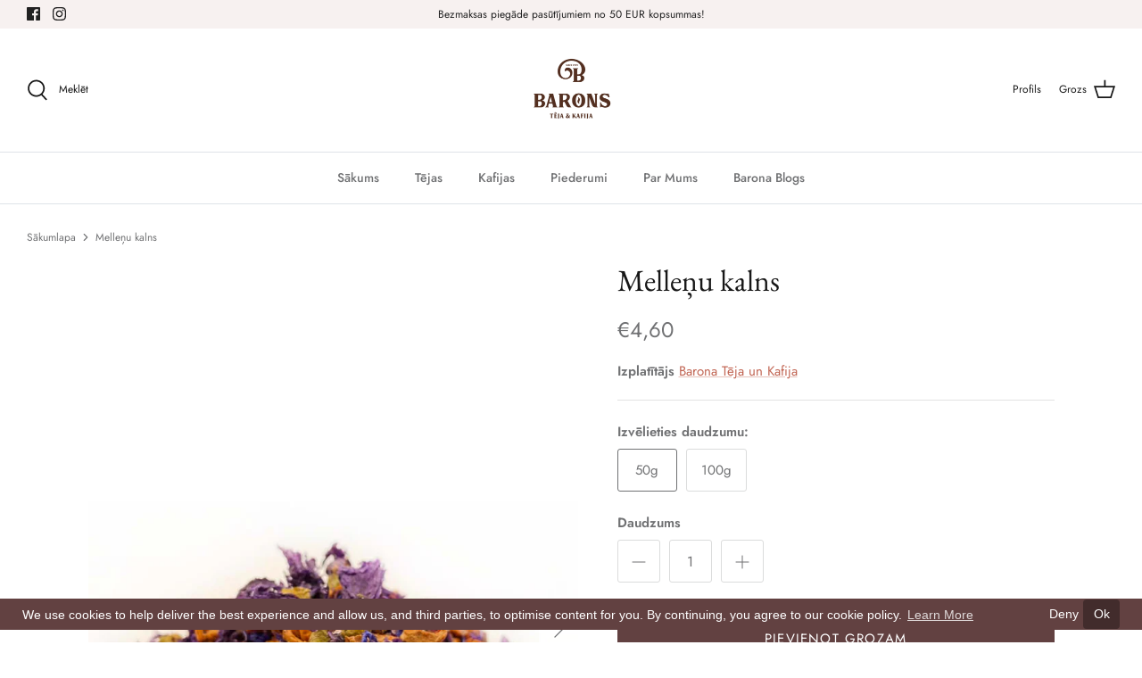

--- FILE ---
content_type: text/html; charset=utf-8
request_url: https://baronsteacoffee.lv/products/mellenu-kalns
body_size: 26960
content:
<!DOCTYPE html>
<html lang="lv-LV">
<head>
  <!-- Symmetry 5.1.0 -->

  <link rel="preload" href="//baronsteacoffee.lv/cdn/shop/t/5/assets/styles.css?v=106248154414723391071765358542" as="style">
  <meta charset="utf-8" />
<meta name="viewport" content="width=device-width,initial-scale=1.0" />
<meta http-equiv="X-UA-Compatible" content="IE=edge">

<link rel="preconnect" href="https://cdn.shopify.com" crossorigin>
<link rel="preconnect" href="https://fonts.shopify.com" crossorigin>
<link rel="preconnect" href="https://monorail-edge.shopifysvc.com"><link rel="preload" as="font" href="//baronsteacoffee.lv/cdn/fonts/jost/jost_n4.d47a1b6347ce4a4c9f437608011273009d91f2b7.woff2" type="font/woff2" crossorigin><link rel="preload" as="font" href="//baronsteacoffee.lv/cdn/fonts/jost/jost_n7.921dc18c13fa0b0c94c5e2517ffe06139c3615a3.woff2" type="font/woff2" crossorigin><link rel="preload" as="font" href="//baronsteacoffee.lv/cdn/fonts/jost/jost_i4.b690098389649750ada222b9763d55796c5283a5.woff2" type="font/woff2" crossorigin><link rel="preload" as="font" href="//baronsteacoffee.lv/cdn/fonts/jost/jost_i7.d8201b854e41e19d7ed9b1a31fe4fe71deea6d3f.woff2" type="font/woff2" crossorigin><link rel="preload" as="font" href="//baronsteacoffee.lv/cdn/fonts/jost/jost_n5.7c8497861ffd15f4e1284cd221f14658b0e95d61.woff2" type="font/woff2" crossorigin><link rel="preload" as="font" href="//baronsteacoffee.lv/cdn/fonts/ebgaramond/ebgaramond_n4.f03b4ad40330b0ec2af5bb96f169ce0df8a12bc0.woff2" type="font/woff2" crossorigin><link rel="preload" as="font" href="//baronsteacoffee.lv/cdn/fonts/jost/jost_n4.d47a1b6347ce4a4c9f437608011273009d91f2b7.woff2" type="font/woff2" crossorigin><link rel="preload" href="//baronsteacoffee.lv/cdn/shop/t/5/assets/vendor.js?v=138568586205433922451643064586" as="script">
<link rel="preload" href="//baronsteacoffee.lv/cdn/shop/t/5/assets/theme.js?v=71039942046578325251658493605" as="script"><link rel="canonical" href="https://baronsteacoffee.lv/products/mellenu-kalns" /><link rel="shortcut icon" href="//baronsteacoffee.lv/cdn/shop/files/BTK_logo_2.png?v=1614282176" type="image/png" /><meta name="description" content="100% dabīgs augu maisījums ar mellenēm un plūškoka ogām, ābolu un biešu gabaliņiem, malvas un rudzupuķu ziedlapiņām.  Fantastisks, bagātīgs meža ogu aromāts.    Tējas pagatavošana: 1 tējkarotes uz 200 ml 90-100°C ūdens, izturēšanas laiks laiks 6 min.">
  <meta name="theme-color" content="#624141">

  <title>
    Melleņu kalns &ndash; Barons Tēja un Kafija
  </title>

  <meta property="og:site_name" content="Barons Tēja un Kafija">
<meta property="og:url" content="https://baronsteacoffee.lv/products/mellenu-kalns">
<meta property="og:title" content="Melleņu kalns">
<meta property="og:type" content="product">
<meta property="og:description" content="100% dabīgs augu maisījums ar mellenēm un plūškoka ogām, ābolu un biešu gabaliņiem, malvas un rudzupuķu ziedlapiņām.  Fantastisks, bagātīgs meža ogu aromāts.    Tējas pagatavošana: 1 tējkarotes uz 200 ml 90-100°C ūdens, izturēšanas laiks laiks 6 min."><meta property="og:image" content="http://baronsteacoffee.lv/cdn/shop/files/MELLENU-KALNS_1200x1200.jpg?v=1708607553">
  <meta property="og:image:secure_url" content="https://baronsteacoffee.lv/cdn/shop/files/MELLENU-KALNS_1200x1200.jpg?v=1708607553">
  <meta property="og:image:width" content="800">
  <meta property="og:image:height" content="1200"><meta property="og:price:amount" content="4,60">
  <meta property="og:price:currency" content="EUR"><meta name="twitter:card" content="summary_large_image">
<meta name="twitter:title" content="Melleņu kalns">
<meta name="twitter:description" content="100% dabīgs augu maisījums ar mellenēm un plūškoka ogām, ābolu un biešu gabaliņiem, malvas un rudzupuķu ziedlapiņām.  Fantastisks, bagātīgs meža ogu aromāts.    Tējas pagatavošana: 1 tējkarotes uz 200 ml 90-100°C ūdens, izturēšanas laiks laiks 6 min.">


  <link href="//baronsteacoffee.lv/cdn/shop/t/5/assets/styles.css?v=106248154414723391071765358542" rel="stylesheet" type="text/css" media="all" />

  <script>
    window.theme = window.theme || {};
    theme.money_format_with_product_code_preference = "€{{amount_with_comma_separator}}";
    theme.money_format_with_cart_code_preference = "€{{amount_with_comma_separator}}";
    theme.money_format = "€{{amount_with_comma_separator}}";
    theme.strings = {
      previous: "Iepriekšējais",
      next: "Nākamais",
      addressError: "Neizdevās atrast ievadīto adresi",
      addressNoResults: "Nav rezultātu ievadītajai adresei",
      addressQueryLimit: "",
      authError: "Radās problēma autentificēt Jūsu Google Maps API Key",
      icon_labels_left: "Pa kreisi",
      icon_labels_right: "Pa labi",
      icon_labels_down: "Lejā",
      icon_labels_close: "Augšā",
      icon_labels_plus: "Plus",
      cart_terms_confirmation: "Jums jāpiekrīt Noteikumiem un Nosacījumiem pirms turpināt",
      products_listing_from: "No",
      layout_live_search_see_all: "Redzēt visus rezultātus",
      products_product_add_to_cart: "Pievienot grozam",
      products_variant_no_stock: "Izpārdots",
      products_variant_non_existent: "Nav pieejams",
      products_product_unit_price_separator: "\/",
      general_navigation_menu_toggle_aria_label: "Pārslēgt izvēlni",
      general_accessibility_labels_close: "Aizvērt",
      products_added_notification_title: "Tikko pievienots",
      products_added_notification_item: "Produkts",
      products_added_notification_unit_price: "Produkta cena",
      products_added_notification_quantity: "Skaits",
      products_added_notification_total_price: "Kopēja cena",
      products_added_notification_shipping_note: "Sūtīšanas piezīme",
      products_added_notification_keep_shopping: "Turpināt ieprikties",
      products_added_notification_cart: "Grozs",
      products_product_adding_to_cart: "Pievieno grozam",
      products_product_added_to_cart: "Pievienots grozam",
      products_product_unit_price_separator: "\/",
      products_added_notification_subtotal: "Kopsumma",
      products_labels_sold_out: "Izpārdots",
      products_labels_sale: "Akcija",
      products_labels_percent_reduction: "[[ amount ]]% atlaide",
      products_labels_value_reduction_html: "[[ amount ]] atlaide",
      products_product_preorder: "Rezervēt",
      general_quick_search_pages: "Lapas",
      general_quick_search_no_results: "Atvainojiet, neatradām nekādus rezultātus",
      collections_general_see_all_subcollections: "Redzēt visas..."
    };
    theme.routes = {
      search_url: '/search',
      cart_url: '/cart',
      cart_add_url: '/cart/add',
      cart_change_url: '/cart/change'
    };
    theme.settings = {
      cart_type: "page",
      quickbuy_style: "button",
      avoid_orphans: true
    };
    document.documentElement.classList.add('js');
  </script>

  <script>window.performance && window.performance.mark && window.performance.mark('shopify.content_for_header.start');</script><meta id="shopify-digital-wallet" name="shopify-digital-wallet" content="/24613257276/digital_wallets/dialog">
<link rel="alternate" type="application/json+oembed" href="https://baronsteacoffee.lv/products/mellenu-kalns.oembed">
<script async="async" src="/checkouts/internal/preloads.js?locale=lv-LV"></script>
<script id="shopify-features" type="application/json">{"accessToken":"c970a190627a795a6910dbca48b10aa0","betas":["rich-media-storefront-analytics"],"domain":"baronsteacoffee.lv","predictiveSearch":true,"shopId":24613257276,"locale":"en"}</script>
<script>var Shopify = Shopify || {};
Shopify.shop = "baronteacoffee.myshopify.com";
Shopify.locale = "lv-LV";
Shopify.currency = {"active":"EUR","rate":"1.0"};
Shopify.country = "LV";
Shopify.theme = {"name":"Symmetry","id":128123371708,"schema_name":"Symmetry","schema_version":"5.1.0","theme_store_id":568,"role":"main"};
Shopify.theme.handle = "null";
Shopify.theme.style = {"id":null,"handle":null};
Shopify.cdnHost = "baronsteacoffee.lv/cdn";
Shopify.routes = Shopify.routes || {};
Shopify.routes.root = "/";</script>
<script type="module">!function(o){(o.Shopify=o.Shopify||{}).modules=!0}(window);</script>
<script>!function(o){function n(){var o=[];function n(){o.push(Array.prototype.slice.apply(arguments))}return n.q=o,n}var t=o.Shopify=o.Shopify||{};t.loadFeatures=n(),t.autoloadFeatures=n()}(window);</script>
<script id="shop-js-analytics" type="application/json">{"pageType":"product"}</script>
<script defer="defer" async type="module" src="//baronsteacoffee.lv/cdn/shopifycloud/shop-js/modules/v2/client.init-shop-cart-sync_BN7fPSNr.en.esm.js"></script>
<script defer="defer" async type="module" src="//baronsteacoffee.lv/cdn/shopifycloud/shop-js/modules/v2/chunk.common_Cbph3Kss.esm.js"></script>
<script defer="defer" async type="module" src="//baronsteacoffee.lv/cdn/shopifycloud/shop-js/modules/v2/chunk.modal_DKumMAJ1.esm.js"></script>
<script type="module">
  await import("//baronsteacoffee.lv/cdn/shopifycloud/shop-js/modules/v2/client.init-shop-cart-sync_BN7fPSNr.en.esm.js");
await import("//baronsteacoffee.lv/cdn/shopifycloud/shop-js/modules/v2/chunk.common_Cbph3Kss.esm.js");
await import("//baronsteacoffee.lv/cdn/shopifycloud/shop-js/modules/v2/chunk.modal_DKumMAJ1.esm.js");

  window.Shopify.SignInWithShop?.initShopCartSync?.({"fedCMEnabled":true,"windoidEnabled":true});

</script>
<script>(function() {
  var isLoaded = false;
  function asyncLoad() {
    if (isLoaded) return;
    isLoaded = true;
    var urls = ["https:\/\/gcc.metizapps.com\/assets\/js\/app.js?shop=baronteacoffee.myshopify.com","https:\/\/widgetic.com\/sdk\/sdk.js?shop=baronteacoffee.myshopify.com","https:\/\/static.klaviyo.com\/onsite\/js\/WwdYfY\/klaviyo.js?company_id=WwdYfY\u0026shop=baronteacoffee.myshopify.com"];
    for (var i = 0; i < urls.length; i++) {
      var s = document.createElement('script');
      s.type = 'text/javascript';
      s.async = true;
      s.src = urls[i];
      var x = document.getElementsByTagName('script')[0];
      x.parentNode.insertBefore(s, x);
    }
  };
  if(window.attachEvent) {
    window.attachEvent('onload', asyncLoad);
  } else {
    window.addEventListener('load', asyncLoad, false);
  }
})();</script>
<script id="__st">var __st={"a":24613257276,"offset":7200,"reqid":"ffecc768-8200-4aa6-b8a4-fe1aa90d8fc6-1770065704","pageurl":"baronsteacoffee.lv\/products\/mellenu-kalns","u":"3a1987fa62ac","p":"product","rtyp":"product","rid":8985064178013};</script>
<script>window.ShopifyPaypalV4VisibilityTracking = true;</script>
<script id="captcha-bootstrap">!function(){'use strict';const t='contact',e='account',n='new_comment',o=[[t,t],['blogs',n],['comments',n],[t,'customer']],c=[[e,'customer_login'],[e,'guest_login'],[e,'recover_customer_password'],[e,'create_customer']],r=t=>t.map((([t,e])=>`form[action*='/${t}']:not([data-nocaptcha='true']) input[name='form_type'][value='${e}']`)).join(','),a=t=>()=>t?[...document.querySelectorAll(t)].map((t=>t.form)):[];function s(){const t=[...o],e=r(t);return a(e)}const i='password',u='form_key',d=['recaptcha-v3-token','g-recaptcha-response','h-captcha-response',i],f=()=>{try{return window.sessionStorage}catch{return}},m='__shopify_v',_=t=>t.elements[u];function p(t,e,n=!1){try{const o=window.sessionStorage,c=JSON.parse(o.getItem(e)),{data:r}=function(t){const{data:e,action:n}=t;return t[m]||n?{data:e,action:n}:{data:t,action:n}}(c);for(const[e,n]of Object.entries(r))t.elements[e]&&(t.elements[e].value=n);n&&o.removeItem(e)}catch(o){console.error('form repopulation failed',{error:o})}}const l='form_type',E='cptcha';function T(t){t.dataset[E]=!0}const w=window,h=w.document,L='Shopify',v='ce_forms',y='captcha';let A=!1;((t,e)=>{const n=(g='f06e6c50-85a8-45c8-87d0-21a2b65856fe',I='https://cdn.shopify.com/shopifycloud/storefront-forms-hcaptcha/ce_storefront_forms_captcha_hcaptcha.v1.5.2.iife.js',D={infoText:'Protected by hCaptcha',privacyText:'Privacy',termsText:'Terms'},(t,e,n)=>{const o=w[L][v],c=o.bindForm;if(c)return c(t,g,e,D).then(n);var r;o.q.push([[t,g,e,D],n]),r=I,A||(h.body.append(Object.assign(h.createElement('script'),{id:'captcha-provider',async:!0,src:r})),A=!0)});var g,I,D;w[L]=w[L]||{},w[L][v]=w[L][v]||{},w[L][v].q=[],w[L][y]=w[L][y]||{},w[L][y].protect=function(t,e){n(t,void 0,e),T(t)},Object.freeze(w[L][y]),function(t,e,n,w,h,L){const[v,y,A,g]=function(t,e,n){const i=e?o:[],u=t?c:[],d=[...i,...u],f=r(d),m=r(i),_=r(d.filter((([t,e])=>n.includes(e))));return[a(f),a(m),a(_),s()]}(w,h,L),I=t=>{const e=t.target;return e instanceof HTMLFormElement?e:e&&e.form},D=t=>v().includes(t);t.addEventListener('submit',(t=>{const e=I(t);if(!e)return;const n=D(e)&&!e.dataset.hcaptchaBound&&!e.dataset.recaptchaBound,o=_(e),c=g().includes(e)&&(!o||!o.value);(n||c)&&t.preventDefault(),c&&!n&&(function(t){try{if(!f())return;!function(t){const e=f();if(!e)return;const n=_(t);if(!n)return;const o=n.value;o&&e.removeItem(o)}(t);const e=Array.from(Array(32),(()=>Math.random().toString(36)[2])).join('');!function(t,e){_(t)||t.append(Object.assign(document.createElement('input'),{type:'hidden',name:u})),t.elements[u].value=e}(t,e),function(t,e){const n=f();if(!n)return;const o=[...t.querySelectorAll(`input[type='${i}']`)].map((({name:t})=>t)),c=[...d,...o],r={};for(const[a,s]of new FormData(t).entries())c.includes(a)||(r[a]=s);n.setItem(e,JSON.stringify({[m]:1,action:t.action,data:r}))}(t,e)}catch(e){console.error('failed to persist form',e)}}(e),e.submit())}));const S=(t,e)=>{t&&!t.dataset[E]&&(n(t,e.some((e=>e===t))),T(t))};for(const o of['focusin','change'])t.addEventListener(o,(t=>{const e=I(t);D(e)&&S(e,y())}));const B=e.get('form_key'),M=e.get(l),P=B&&M;t.addEventListener('DOMContentLoaded',(()=>{const t=y();if(P)for(const e of t)e.elements[l].value===M&&p(e,B);[...new Set([...A(),...v().filter((t=>'true'===t.dataset.shopifyCaptcha))])].forEach((e=>S(e,t)))}))}(h,new URLSearchParams(w.location.search),n,t,e,['guest_login'])})(!0,!0)}();</script>
<script integrity="sha256-4kQ18oKyAcykRKYeNunJcIwy7WH5gtpwJnB7kiuLZ1E=" data-source-attribution="shopify.loadfeatures" defer="defer" src="//baronsteacoffee.lv/cdn/shopifycloud/storefront/assets/storefront/load_feature-a0a9edcb.js" crossorigin="anonymous"></script>
<script data-source-attribution="shopify.dynamic_checkout.dynamic.init">var Shopify=Shopify||{};Shopify.PaymentButton=Shopify.PaymentButton||{isStorefrontPortableWallets:!0,init:function(){window.Shopify.PaymentButton.init=function(){};var t=document.createElement("script");t.src="https://baronsteacoffee.lv/cdn/shopifycloud/portable-wallets/latest/portable-wallets.en.js",t.type="module",document.head.appendChild(t)}};
</script>
<script data-source-attribution="shopify.dynamic_checkout.buyer_consent">
  function portableWalletsHideBuyerConsent(e){var t=document.getElementById("shopify-buyer-consent"),n=document.getElementById("shopify-subscription-policy-button");t&&n&&(t.classList.add("hidden"),t.setAttribute("aria-hidden","true"),n.removeEventListener("click",e))}function portableWalletsShowBuyerConsent(e){var t=document.getElementById("shopify-buyer-consent"),n=document.getElementById("shopify-subscription-policy-button");t&&n&&(t.classList.remove("hidden"),t.removeAttribute("aria-hidden"),n.addEventListener("click",e))}window.Shopify?.PaymentButton&&(window.Shopify.PaymentButton.hideBuyerConsent=portableWalletsHideBuyerConsent,window.Shopify.PaymentButton.showBuyerConsent=portableWalletsShowBuyerConsent);
</script>
<script data-source-attribution="shopify.dynamic_checkout.cart.bootstrap">document.addEventListener("DOMContentLoaded",(function(){function t(){return document.querySelector("shopify-accelerated-checkout-cart, shopify-accelerated-checkout")}if(t())Shopify.PaymentButton.init();else{new MutationObserver((function(e,n){t()&&(Shopify.PaymentButton.init(),n.disconnect())})).observe(document.body,{childList:!0,subtree:!0})}}));
</script>
<script id="sections-script" data-sections="product-recommendations" defer="defer" src="//baronsteacoffee.lv/cdn/shop/t/5/compiled_assets/scripts.js?v=3196"></script>
<script>window.performance && window.performance.mark && window.performance.mark('shopify.content_for_header.end');</script>
<!-- BEGIN app block: shopify://apps/makecommerce-shipping-solution/blocks/hide-checkout-button-from-modal/61e2c6ed-bbd6-4175-82c1-50e53eb3db6a -->
<!-- END app block --><!-- BEGIN app block: shopify://apps/labeler/blocks/app-embed/38a5b8ec-f58a-4fa4-8faa-69ddd0f10a60 -->

  <style>
    .aco-box { z-index: 2 !important; }
  </style>

<script>
  let aco_allProducts = new Map();
</script>
<script>
  const normalStyle = [
  "background: rgb(173, 216, 230)",
  "padding: 15px",
  "font-size: 1.5em",
  "font-family: 'Poppins', sans-serif",
  "color: black",
  "border-radius: 10px",
  ];
  const warningStyle = [
  "background: rgb(255, 165, 0)",
  "padding: 15px",
  "font-size: 1.5em",
  "font-family: 'Poppins', sans-serif",
  "color: black", 
  "border-radius: 10px",
  ];
  let content = "%cWelcome to labeler v3!🎉🎉";
  let version = "v3";

  if (version !== "v3") {
    content = "%cWarning! Update labeler to v3 ⚠️⚠️";
    console.log(content, warningStyle.join(";"));
  }
  else {
    console.log(content, normalStyle.join(";"));
  }
  try{
     
    
        aco_allProducts.set(`mellenu-kalns`,{
              availableForSale: true,
              collections: [{"id":132117528636,"handle":"auglu-teja","updated_at":"2026-01-28T14:04:47+02:00","published_at":"2019-05-17T17:41:51+03:00","sort_order":"created-desc","template_suffix":"","published_scope":"global","title":"Augļu Tēja","body_html":"","image":{"created_at":"2019-05-17T17:54:41+03:00","alt":null,"width":744,"height":902,"src":"\/\/baronsteacoffee.lv\/cdn\/shop\/collections\/gaelle-marcel-85387-unsplash.jpg?v=1558104882"}},{"id":282028179644,"handle":"teja-1","updated_at":"2026-02-02T14:10:48+02:00","published_at":"2022-01-31T19:05:44+02:00","sort_order":"created-desc","template_suffix":"","published_scope":"global","title":"Tēja","body_html":""},{"id":286452089020,"handle":"visi","title":"Visi","updated_at":"2026-02-02T14:10:48+02:00","body_html":"","published_at":"2022-07-11T11:36:44+03:00","sort_order":"best-selling","template_suffix":"","disjunctive":false,"rules":[{"column":"vendor","relation":"not_equals","condition":"mk"}],"published_scope":"global"}],
              first_variant: {"id":52338464948573,"title":"50g","option1":"50g","option2":null,"option3":null,"sku":"8491","requires_shipping":true,"taxable":true,"featured_image":null,"available":true,"name":"Melleņu kalns - 50g","public_title":"50g","options":["50g"],"price":460,"weight":100,"compare_at_price":null,"inventory_management":null,"barcode":"","requires_selling_plan":false,"selling_plan_allocations":[]},
              price:`4,60`,
              compareAtPriceRange: {
                maxVariantPrice: {
                    amount: `0,00`,
                    currencyCode: `EUR`
                },
                minVariantPrice: {
                    amount: `0,00`,
                    currencyCode: `EUR`
                },
              },
              createdAt: `2024-02-22 14:52:52 +0200`,
              featuredImage: `files/MELLENU-KALNS.jpg`,
              handle: `mellenu-kalns`,
              id:"8985064178013",
              images: [
                
                {
                  id: "55058889802077",
                  url: `files/MELLENU-KALNS.jpg`,
                  altText: `Melleņu kalns`,
                },
                
                {
                  id: "55058892194141",
                  url: `files/IMG_8430.jpg`,
                  altText: `Melleņu kalns`,
                },
                
              ],
              priceRange: {
                maxVariantPrice: {
                  amount:`8,20`
                },
                minVariantPrice: {
                  amount:`4,60`
                },
              },
              productType: `Augļu maisījumi`,
              publishedAt: `2024-02-22 15:13:16 +0200`,
              tags: ["Augļu maisījumi","augļu tēja","tea","tēja"],
              title: `Melleņu kalns`,
              variants: [
                
                {
                availableForSale: true,
                compareAtPrice : {
                  amount:``
                },
                id: `gid://shopify/ProductVariant/52338464948573`,
                quantityAvailable:-12,
                image : {
                  id: "null",
                  url: ``,
                  altText: ``,
                },
                price :{
                  amount: `4,60`,
                  currencyCode: `EUR`
                  },
                title: `50g`,
                },
                
                {
                availableForSale: true,
                compareAtPrice : {
                  amount:``
                },
                id: `gid://shopify/ProductVariant/52338464981341`,
                quantityAvailable:-6,
                image : {
                  id: "null",
                  url: ``,
                  altText: ``,
                },
                price :{
                  amount: `8,20`,
                  currencyCode: `EUR`
                  },
                title: `100g`,
                },
                
              ] ,
              vendor: `Barona Tēja un Kafija`,
              type: `Augļu maisījumi`,
            });
       
   
    
       }catch(err){
        console.log(err)
       }
       aco_allProducts.forEach((value,key) => {
        const data = aco_allProducts.get(key)
        data.totalInventory = data.variants.reduce((acc,curr) => {
          return acc + curr.quantityAvailable
        },0)
        data.variants.forEach((el,index)=>{
          if(!el.image.url){
            data.variants[index].image.url = data.images[0]?.url || ""
          }
        })
        aco_allProducts.set(key,data)
       });
</script>

  
    <script>
      const betaStyle = [
      "background: rgb(244, 205, 50)",
      "padding: 5px",
      "font-size: 1em",
      "font-family: 'Poppins', sans-serif",
      "color: black",
      "border-radius: 10px",
      ];
        const isbeta = "true";
        const betaContent = "%cBeta version"
        console.log(betaContent, betaStyle.join(";"));
        let labelerCdnData = {"version":"v3","status":true,"storeFrontApi":"cbed9916f8f48d6df6e5efdce95ad191","subscription":{},"badges":[{"id":"a68d5479-0dd4-4408-b2b3-99e10e400363","title":"Jaunums","imageUrl":"uploads/css/css-badge/labeler-css-badge-tyMlm3.png","svgUrl":"uploads/css/css-badge/labeler-css-badge-tyMlm3.svg","pngUrl":null,"webpUrl":null,"style":{"type":"percentage","angle":0,"width":25,"height":25,"margin":{"top":0,"left":0,"right":"inherit","bottom":"inherit","objectPosition":"left top"},"opacity":1,"position":"LT","svgStyle":{"text":[{"x":"-11","y":"11","key":"t1","fill":"#ffffff","text":"JAUNUMS","type":"text","fontSize":"9","transform":"translate(5.97253 23.5924) rotate(-45)","fontFamily":"Alice","fontWeight":"Bold","letterSpacing":"0.7"}],"shape":[{"key":"s1","fill":"#522d1f","type":"path"}]},"alignment":null,"animation":{"name":"none","duration":2,"iteration":"infinite"},"aspectRatio":true},"createdAt":"2024-03-26T10:26:25.623Z","isActivated":true,"rules":{"inStock":false,"lowStock":10,"selected":["specificProducts"],"scheduler":{"status":false,"endDate":"2025-05-17T00:00:00.000Z","endTime":"23:59","timezone":"(GMT-12:00) Etc/GMT+12","weekdays":{"friday":{"end":"23:59","start":"00:00","status":true},"monday":{"end":"23:59","start":"00:00","status":true},"sunday":{"end":"23:59","start":"00:00","status":true},"tuesday":{"end":"23:59","start":"00:00","status":true},"saturday":{"end":"23:59","start":"00:00","status":true},"thursday":{"end":"23:59","start":"00:00","status":true},"wednesday":{"end":"23:59","start":"00:00","status":true}},"startDate":"2025-03-17T00:00:00.000Z","startTime":"00:00"},"comingSoon":7,"outOfStock":false,"priceRange":{"max":2000,"min":0},"allProducts":false,"newArrivals":7,"productType":{"excludeTypes":[],"includeTypes":[]},"specificTags":{"excludeTags":[],"includeTags":[]},"productVendor":{"excludeVendors":[],"includeVendors":[]},"publishedDate":{"to":"2025-03-17T00:00:00.000Z","from":"2025-03-10T00:00:00.000Z"},"specificProducts":["gid://shopify/Product/15875427959133","gid://shopify/Product/15875431661917","gid://shopify/Product/15875418816861","gid://shopify/Product/15875408134493","gid://shopify/Product/15875398467933","gid://shopify/Product/15875415572829","gid://shopify/Product/15875383329117","gid://shopify/Product/15864900223325","gid://shopify/Product/15831770890589","gid://shopify/Product/15831760634205"],"specificVariants":[],"countryRestriction":{"excludedCountry":[],"includedCountry":[]},"specificCollection":{"excludeCollections":[],"includeCollections":[]}},"svgToStoreFront":true,"premium":false,"selectedPages":["collections","search","home"],"dynamic":false,"options":{"timerOptions":{"dayLabel":"Days","minLabel":"Minutes","secLabel":"Seconds","hourLabel":"Hours","hideAfterTimeOut":false},"percentageInBetweenForSaleOn":{"max":100,"min":1,"status":false}},"shopId":"6dfd79e8-085b-42ed-a6dd-a9fb2fb0d043","categoryId":"b0954095-8c7c-4c53-bab3-0adf375f48ce","collectionId":"cdbe1b4e-a6b6-43d9-86bd-93b59ed005ed","Category":{"name":"Customizable","id":"b0954095-8c7c-4c53-bab3-0adf375f48ce"}}],"labels":[],"trustBadges":[],"announcements":[],"configuration":{"path":{},"style":{},"attributes":[],"themeOverWrite":[{"page":"product","child":"","parent":""},{"page":"collection","child":"","parent":""},{"page":"home","child":"","parent":""},{"page":"search","child":"","parent":""}],"tourConfiguration":{"dashboard":{"isSkipped":false,"isCompleted":true}},"modalConfiguration":{"isModalClosed":true}}}
        const labeler = {}
        labeler.version = version
        labeler.ipCountry={
          country:"",
          ip:"",
        }
        labeler.page = "product"
        if(labeler.page.includes("collection.")) labeler.page = "collection";
        if(labeler.page.includes("product.")) labeler.page = "product";
        if(labelerCdnData){
          labelerCdnData.badges = labelerCdnData.badges.filter(badge=> !badge.premium || (labelerCdnData.subscription.isActive && badge.premium))
          labelerCdnData.labels = labelerCdnData.labels.filter(label=> !label.premium || (labelerCdnData.subscription.isActive && label.premium))
          labelerCdnData.announcements = labelerCdnData.announcements.filter(announcement=> !announcement.premium || (labelerCdnData.subscription.isActive && announcement.premium))
          labelerCdnData.trustBadges = labelerCdnData.trustBadges.filter(trustBadge=> !trustBadge.premium || (labelerCdnData.subscription.isActive && trustBadge.premium))
          labeler.labelerData = labelerCdnData
        }
    </script>
    <script
      id="labeler_bundle"
      src="https://cdn.shopify.com/extensions/019aa5a9-33de-7785-bd5d-f450f9f04838/4.1.1/assets/bundle.js"
      type="text/javascript"
      defer
    ></script>
    <link rel="stylesheet" href="https://cdn.shopify.com/extensions/019aa5a9-33de-7785-bd5d-f450f9f04838/4.1.1/assets/styles.css">
  


<!-- END app block --><script src="https://cdn.shopify.com/extensions/019afdb4-a8d2-7009-8cb5-306ed97d5e4d/my-app-71/assets/delay-buy-now-button.js" type="text/javascript" defer="defer"></script>
<link href="https://cdn.shopify.com/extensions/019afdb4-a8d2-7009-8cb5-306ed97d5e4d/my-app-71/assets/MakeCommerceStyle.css" rel="stylesheet" type="text/css" media="all">
<script src="https://cdn.shopify.com/extensions/019afdb4-a8d2-7009-8cb5-306ed97d5e4d/my-app-71/assets/MakeCommerce.js" type="text/javascript" defer="defer"></script>
<link href="https://monorail-edge.shopifysvc.com" rel="dns-prefetch">
<script>(function(){if ("sendBeacon" in navigator && "performance" in window) {try {var session_token_from_headers = performance.getEntriesByType('navigation')[0].serverTiming.find(x => x.name == '_s').description;} catch {var session_token_from_headers = undefined;}var session_cookie_matches = document.cookie.match(/_shopify_s=([^;]*)/);var session_token_from_cookie = session_cookie_matches && session_cookie_matches.length === 2 ? session_cookie_matches[1] : "";var session_token = session_token_from_headers || session_token_from_cookie || "";function handle_abandonment_event(e) {var entries = performance.getEntries().filter(function(entry) {return /monorail-edge.shopifysvc.com/.test(entry.name);});if (!window.abandonment_tracked && entries.length === 0) {window.abandonment_tracked = true;var currentMs = Date.now();var navigation_start = performance.timing.navigationStart;var payload = {shop_id: 24613257276,url: window.location.href,navigation_start,duration: currentMs - navigation_start,session_token,page_type: "product"};window.navigator.sendBeacon("https://monorail-edge.shopifysvc.com/v1/produce", JSON.stringify({schema_id: "online_store_buyer_site_abandonment/1.1",payload: payload,metadata: {event_created_at_ms: currentMs,event_sent_at_ms: currentMs}}));}}window.addEventListener('pagehide', handle_abandonment_event);}}());</script>
<script id="web-pixels-manager-setup">(function e(e,d,r,n,o){if(void 0===o&&(o={}),!Boolean(null===(a=null===(i=window.Shopify)||void 0===i?void 0:i.analytics)||void 0===a?void 0:a.replayQueue)){var i,a;window.Shopify=window.Shopify||{};var t=window.Shopify;t.analytics=t.analytics||{};var s=t.analytics;s.replayQueue=[],s.publish=function(e,d,r){return s.replayQueue.push([e,d,r]),!0};try{self.performance.mark("wpm:start")}catch(e){}var l=function(){var e={modern:/Edge?\/(1{2}[4-9]|1[2-9]\d|[2-9]\d{2}|\d{4,})\.\d+(\.\d+|)|Firefox\/(1{2}[4-9]|1[2-9]\d|[2-9]\d{2}|\d{4,})\.\d+(\.\d+|)|Chrom(ium|e)\/(9{2}|\d{3,})\.\d+(\.\d+|)|(Maci|X1{2}).+ Version\/(15\.\d+|(1[6-9]|[2-9]\d|\d{3,})\.\d+)([,.]\d+|)( \(\w+\)|)( Mobile\/\w+|) Safari\/|Chrome.+OPR\/(9{2}|\d{3,})\.\d+\.\d+|(CPU[ +]OS|iPhone[ +]OS|CPU[ +]iPhone|CPU IPhone OS|CPU iPad OS)[ +]+(15[._]\d+|(1[6-9]|[2-9]\d|\d{3,})[._]\d+)([._]\d+|)|Android:?[ /-](13[3-9]|1[4-9]\d|[2-9]\d{2}|\d{4,})(\.\d+|)(\.\d+|)|Android.+Firefox\/(13[5-9]|1[4-9]\d|[2-9]\d{2}|\d{4,})\.\d+(\.\d+|)|Android.+Chrom(ium|e)\/(13[3-9]|1[4-9]\d|[2-9]\d{2}|\d{4,})\.\d+(\.\d+|)|SamsungBrowser\/([2-9]\d|\d{3,})\.\d+/,legacy:/Edge?\/(1[6-9]|[2-9]\d|\d{3,})\.\d+(\.\d+|)|Firefox\/(5[4-9]|[6-9]\d|\d{3,})\.\d+(\.\d+|)|Chrom(ium|e)\/(5[1-9]|[6-9]\d|\d{3,})\.\d+(\.\d+|)([\d.]+$|.*Safari\/(?![\d.]+ Edge\/[\d.]+$))|(Maci|X1{2}).+ Version\/(10\.\d+|(1[1-9]|[2-9]\d|\d{3,})\.\d+)([,.]\d+|)( \(\w+\)|)( Mobile\/\w+|) Safari\/|Chrome.+OPR\/(3[89]|[4-9]\d|\d{3,})\.\d+\.\d+|(CPU[ +]OS|iPhone[ +]OS|CPU[ +]iPhone|CPU IPhone OS|CPU iPad OS)[ +]+(10[._]\d+|(1[1-9]|[2-9]\d|\d{3,})[._]\d+)([._]\d+|)|Android:?[ /-](13[3-9]|1[4-9]\d|[2-9]\d{2}|\d{4,})(\.\d+|)(\.\d+|)|Mobile Safari.+OPR\/([89]\d|\d{3,})\.\d+\.\d+|Android.+Firefox\/(13[5-9]|1[4-9]\d|[2-9]\d{2}|\d{4,})\.\d+(\.\d+|)|Android.+Chrom(ium|e)\/(13[3-9]|1[4-9]\d|[2-9]\d{2}|\d{4,})\.\d+(\.\d+|)|Android.+(UC? ?Browser|UCWEB|U3)[ /]?(15\.([5-9]|\d{2,})|(1[6-9]|[2-9]\d|\d{3,})\.\d+)\.\d+|SamsungBrowser\/(5\.\d+|([6-9]|\d{2,})\.\d+)|Android.+MQ{2}Browser\/(14(\.(9|\d{2,})|)|(1[5-9]|[2-9]\d|\d{3,})(\.\d+|))(\.\d+|)|K[Aa][Ii]OS\/(3\.\d+|([4-9]|\d{2,})\.\d+)(\.\d+|)/},d=e.modern,r=e.legacy,n=navigator.userAgent;return n.match(d)?"modern":n.match(r)?"legacy":"unknown"}(),u="modern"===l?"modern":"legacy",c=(null!=n?n:{modern:"",legacy:""})[u],f=function(e){return[e.baseUrl,"/wpm","/b",e.hashVersion,"modern"===e.buildTarget?"m":"l",".js"].join("")}({baseUrl:d,hashVersion:r,buildTarget:u}),m=function(e){var d=e.version,r=e.bundleTarget,n=e.surface,o=e.pageUrl,i=e.monorailEndpoint;return{emit:function(e){var a=e.status,t=e.errorMsg,s=(new Date).getTime(),l=JSON.stringify({metadata:{event_sent_at_ms:s},events:[{schema_id:"web_pixels_manager_load/3.1",payload:{version:d,bundle_target:r,page_url:o,status:a,surface:n,error_msg:t},metadata:{event_created_at_ms:s}}]});if(!i)return console&&console.warn&&console.warn("[Web Pixels Manager] No Monorail endpoint provided, skipping logging."),!1;try{return self.navigator.sendBeacon.bind(self.navigator)(i,l)}catch(e){}var u=new XMLHttpRequest;try{return u.open("POST",i,!0),u.setRequestHeader("Content-Type","text/plain"),u.send(l),!0}catch(e){return console&&console.warn&&console.warn("[Web Pixels Manager] Got an unhandled error while logging to Monorail."),!1}}}}({version:r,bundleTarget:l,surface:e.surface,pageUrl:self.location.href,monorailEndpoint:e.monorailEndpoint});try{o.browserTarget=l,function(e){var d=e.src,r=e.async,n=void 0===r||r,o=e.onload,i=e.onerror,a=e.sri,t=e.scriptDataAttributes,s=void 0===t?{}:t,l=document.createElement("script"),u=document.querySelector("head"),c=document.querySelector("body");if(l.async=n,l.src=d,a&&(l.integrity=a,l.crossOrigin="anonymous"),s)for(var f in s)if(Object.prototype.hasOwnProperty.call(s,f))try{l.dataset[f]=s[f]}catch(e){}if(o&&l.addEventListener("load",o),i&&l.addEventListener("error",i),u)u.appendChild(l);else{if(!c)throw new Error("Did not find a head or body element to append the script");c.appendChild(l)}}({src:f,async:!0,onload:function(){if(!function(){var e,d;return Boolean(null===(d=null===(e=window.Shopify)||void 0===e?void 0:e.analytics)||void 0===d?void 0:d.initialized)}()){var d=window.webPixelsManager.init(e)||void 0;if(d){var r=window.Shopify.analytics;r.replayQueue.forEach((function(e){var r=e[0],n=e[1],o=e[2];d.publishCustomEvent(r,n,o)})),r.replayQueue=[],r.publish=d.publishCustomEvent,r.visitor=d.visitor,r.initialized=!0}}},onerror:function(){return m.emit({status:"failed",errorMsg:"".concat(f," has failed to load")})},sri:function(e){var d=/^sha384-[A-Za-z0-9+/=]+$/;return"string"==typeof e&&d.test(e)}(c)?c:"",scriptDataAttributes:o}),m.emit({status:"loading"})}catch(e){m.emit({status:"failed",errorMsg:(null==e?void 0:e.message)||"Unknown error"})}}})({shopId: 24613257276,storefrontBaseUrl: "https://baronsteacoffee.lv",extensionsBaseUrl: "https://extensions.shopifycdn.com/cdn/shopifycloud/web-pixels-manager",monorailEndpoint: "https://monorail-edge.shopifysvc.com/unstable/produce_batch",surface: "storefront-renderer",enabledBetaFlags: ["2dca8a86"],webPixelsConfigList: [{"id":"393347421","configuration":"{\"pixel_id\":\"134107055186112\",\"pixel_type\":\"facebook_pixel\",\"metaapp_system_user_token\":\"-\"}","eventPayloadVersion":"v1","runtimeContext":"OPEN","scriptVersion":"ca16bc87fe92b6042fbaa3acc2fbdaa6","type":"APP","apiClientId":2329312,"privacyPurposes":["ANALYTICS","MARKETING","SALE_OF_DATA"],"dataSharingAdjustments":{"protectedCustomerApprovalScopes":["read_customer_address","read_customer_email","read_customer_name","read_customer_personal_data","read_customer_phone"]}},{"id":"shopify-app-pixel","configuration":"{}","eventPayloadVersion":"v1","runtimeContext":"STRICT","scriptVersion":"0450","apiClientId":"shopify-pixel","type":"APP","privacyPurposes":["ANALYTICS","MARKETING"]},{"id":"shopify-custom-pixel","eventPayloadVersion":"v1","runtimeContext":"LAX","scriptVersion":"0450","apiClientId":"shopify-pixel","type":"CUSTOM","privacyPurposes":["ANALYTICS","MARKETING"]}],isMerchantRequest: false,initData: {"shop":{"name":"Barons Tēja un Kafija","paymentSettings":{"currencyCode":"EUR"},"myshopifyDomain":"baronteacoffee.myshopify.com","countryCode":"LV","storefrontUrl":"https:\/\/baronsteacoffee.lv"},"customer":null,"cart":null,"checkout":null,"productVariants":[{"price":{"amount":4.6,"currencyCode":"EUR"},"product":{"title":"Melleņu kalns","vendor":"Barona Tēja un Kafija","id":"8985064178013","untranslatedTitle":"Melleņu kalns","url":"\/products\/mellenu-kalns","type":"Augļu maisījumi"},"id":"52338464948573","image":{"src":"\/\/baronsteacoffee.lv\/cdn\/shop\/files\/MELLENU-KALNS.jpg?v=1708607553"},"sku":"8491","title":"50g","untranslatedTitle":"50g"},{"price":{"amount":8.2,"currencyCode":"EUR"},"product":{"title":"Melleņu kalns","vendor":"Barona Tēja un Kafija","id":"8985064178013","untranslatedTitle":"Melleņu kalns","url":"\/products\/mellenu-kalns","type":"Augļu maisījumi"},"id":"52338464981341","image":{"src":"\/\/baronsteacoffee.lv\/cdn\/shop\/files\/MELLENU-KALNS.jpg?v=1708607553"},"sku":"8491","title":"100g","untranslatedTitle":"100g"}],"purchasingCompany":null},},"https://baronsteacoffee.lv/cdn","3918e4e0wbf3ac3cepc5707306mb02b36c6",{"modern":"","legacy":""},{"shopId":"24613257276","storefrontBaseUrl":"https:\/\/baronsteacoffee.lv","extensionBaseUrl":"https:\/\/extensions.shopifycdn.com\/cdn\/shopifycloud\/web-pixels-manager","surface":"storefront-renderer","enabledBetaFlags":"[\"2dca8a86\"]","isMerchantRequest":"false","hashVersion":"3918e4e0wbf3ac3cepc5707306mb02b36c6","publish":"custom","events":"[[\"page_viewed\",{}],[\"product_viewed\",{\"productVariant\":{\"price\":{\"amount\":4.6,\"currencyCode\":\"EUR\"},\"product\":{\"title\":\"Melleņu kalns\",\"vendor\":\"Barona Tēja un Kafija\",\"id\":\"8985064178013\",\"untranslatedTitle\":\"Melleņu kalns\",\"url\":\"\/products\/mellenu-kalns\",\"type\":\"Augļu maisījumi\"},\"id\":\"52338464948573\",\"image\":{\"src\":\"\/\/baronsteacoffee.lv\/cdn\/shop\/files\/MELLENU-KALNS.jpg?v=1708607553\"},\"sku\":\"8491\",\"title\":\"50g\",\"untranslatedTitle\":\"50g\"}}]]"});</script><script>
  window.ShopifyAnalytics = window.ShopifyAnalytics || {};
  window.ShopifyAnalytics.meta = window.ShopifyAnalytics.meta || {};
  window.ShopifyAnalytics.meta.currency = 'EUR';
  var meta = {"product":{"id":8985064178013,"gid":"gid:\/\/shopify\/Product\/8985064178013","vendor":"Barona Tēja un Kafija","type":"Augļu maisījumi","handle":"mellenu-kalns","variants":[{"id":52338464948573,"price":460,"name":"Melleņu kalns - 50g","public_title":"50g","sku":"8491"},{"id":52338464981341,"price":820,"name":"Melleņu kalns - 100g","public_title":"100g","sku":"8491"}],"remote":false},"page":{"pageType":"product","resourceType":"product","resourceId":8985064178013,"requestId":"ffecc768-8200-4aa6-b8a4-fe1aa90d8fc6-1770065704"}};
  for (var attr in meta) {
    window.ShopifyAnalytics.meta[attr] = meta[attr];
  }
</script>
<script class="analytics">
  (function () {
    var customDocumentWrite = function(content) {
      var jquery = null;

      if (window.jQuery) {
        jquery = window.jQuery;
      } else if (window.Checkout && window.Checkout.$) {
        jquery = window.Checkout.$;
      }

      if (jquery) {
        jquery('body').append(content);
      }
    };

    var hasLoggedConversion = function(token) {
      if (token) {
        return document.cookie.indexOf('loggedConversion=' + token) !== -1;
      }
      return false;
    }

    var setCookieIfConversion = function(token) {
      if (token) {
        var twoMonthsFromNow = new Date(Date.now());
        twoMonthsFromNow.setMonth(twoMonthsFromNow.getMonth() + 2);

        document.cookie = 'loggedConversion=' + token + '; expires=' + twoMonthsFromNow;
      }
    }

    var trekkie = window.ShopifyAnalytics.lib = window.trekkie = window.trekkie || [];
    if (trekkie.integrations) {
      return;
    }
    trekkie.methods = [
      'identify',
      'page',
      'ready',
      'track',
      'trackForm',
      'trackLink'
    ];
    trekkie.factory = function(method) {
      return function() {
        var args = Array.prototype.slice.call(arguments);
        args.unshift(method);
        trekkie.push(args);
        return trekkie;
      };
    };
    for (var i = 0; i < trekkie.methods.length; i++) {
      var key = trekkie.methods[i];
      trekkie[key] = trekkie.factory(key);
    }
    trekkie.load = function(config) {
      trekkie.config = config || {};
      trekkie.config.initialDocumentCookie = document.cookie;
      var first = document.getElementsByTagName('script')[0];
      var script = document.createElement('script');
      script.type = 'text/javascript';
      script.onerror = function(e) {
        var scriptFallback = document.createElement('script');
        scriptFallback.type = 'text/javascript';
        scriptFallback.onerror = function(error) {
                var Monorail = {
      produce: function produce(monorailDomain, schemaId, payload) {
        var currentMs = new Date().getTime();
        var event = {
          schema_id: schemaId,
          payload: payload,
          metadata: {
            event_created_at_ms: currentMs,
            event_sent_at_ms: currentMs
          }
        };
        return Monorail.sendRequest("https://" + monorailDomain + "/v1/produce", JSON.stringify(event));
      },
      sendRequest: function sendRequest(endpointUrl, payload) {
        // Try the sendBeacon API
        if (window && window.navigator && typeof window.navigator.sendBeacon === 'function' && typeof window.Blob === 'function' && !Monorail.isIos12()) {
          var blobData = new window.Blob([payload], {
            type: 'text/plain'
          });

          if (window.navigator.sendBeacon(endpointUrl, blobData)) {
            return true;
          } // sendBeacon was not successful

        } // XHR beacon

        var xhr = new XMLHttpRequest();

        try {
          xhr.open('POST', endpointUrl);
          xhr.setRequestHeader('Content-Type', 'text/plain');
          xhr.send(payload);
        } catch (e) {
          console.log(e);
        }

        return false;
      },
      isIos12: function isIos12() {
        return window.navigator.userAgent.lastIndexOf('iPhone; CPU iPhone OS 12_') !== -1 || window.navigator.userAgent.lastIndexOf('iPad; CPU OS 12_') !== -1;
      }
    };
    Monorail.produce('monorail-edge.shopifysvc.com',
      'trekkie_storefront_load_errors/1.1',
      {shop_id: 24613257276,
      theme_id: 128123371708,
      app_name: "storefront",
      context_url: window.location.href,
      source_url: "//baronsteacoffee.lv/cdn/s/trekkie.storefront.c59ea00e0474b293ae6629561379568a2d7c4bba.min.js"});

        };
        scriptFallback.async = true;
        scriptFallback.src = '//baronsteacoffee.lv/cdn/s/trekkie.storefront.c59ea00e0474b293ae6629561379568a2d7c4bba.min.js';
        first.parentNode.insertBefore(scriptFallback, first);
      };
      script.async = true;
      script.src = '//baronsteacoffee.lv/cdn/s/trekkie.storefront.c59ea00e0474b293ae6629561379568a2d7c4bba.min.js';
      first.parentNode.insertBefore(script, first);
    };
    trekkie.load(
      {"Trekkie":{"appName":"storefront","development":false,"defaultAttributes":{"shopId":24613257276,"isMerchantRequest":null,"themeId":128123371708,"themeCityHash":"17109917537700170229","contentLanguage":"lv-LV","currency":"EUR","eventMetadataId":"78dce5a8-45e1-430b-b7c3-39a90d8c0c9d"},"isServerSideCookieWritingEnabled":true,"monorailRegion":"shop_domain","enabledBetaFlags":["65f19447","b5387b81"]},"Session Attribution":{},"S2S":{"facebookCapiEnabled":true,"source":"trekkie-storefront-renderer","apiClientId":580111}}
    );

    var loaded = false;
    trekkie.ready(function() {
      if (loaded) return;
      loaded = true;

      window.ShopifyAnalytics.lib = window.trekkie;

      var originalDocumentWrite = document.write;
      document.write = customDocumentWrite;
      try { window.ShopifyAnalytics.merchantGoogleAnalytics.call(this); } catch(error) {};
      document.write = originalDocumentWrite;

      window.ShopifyAnalytics.lib.page(null,{"pageType":"product","resourceType":"product","resourceId":8985064178013,"requestId":"ffecc768-8200-4aa6-b8a4-fe1aa90d8fc6-1770065704","shopifyEmitted":true});

      var match = window.location.pathname.match(/checkouts\/(.+)\/(thank_you|post_purchase)/)
      var token = match? match[1]: undefined;
      if (!hasLoggedConversion(token)) {
        setCookieIfConversion(token);
        window.ShopifyAnalytics.lib.track("Viewed Product",{"currency":"EUR","variantId":52338464948573,"productId":8985064178013,"productGid":"gid:\/\/shopify\/Product\/8985064178013","name":"Melleņu kalns - 50g","price":"4.60","sku":"8491","brand":"Barona Tēja un Kafija","variant":"50g","category":"Augļu maisījumi","nonInteraction":true,"remote":false},undefined,undefined,{"shopifyEmitted":true});
      window.ShopifyAnalytics.lib.track("monorail:\/\/trekkie_storefront_viewed_product\/1.1",{"currency":"EUR","variantId":52338464948573,"productId":8985064178013,"productGid":"gid:\/\/shopify\/Product\/8985064178013","name":"Melleņu kalns - 50g","price":"4.60","sku":"8491","brand":"Barona Tēja un Kafija","variant":"50g","category":"Augļu maisījumi","nonInteraction":true,"remote":false,"referer":"https:\/\/baronsteacoffee.lv\/products\/mellenu-kalns"});
      }
    });


        var eventsListenerScript = document.createElement('script');
        eventsListenerScript.async = true;
        eventsListenerScript.src = "//baronsteacoffee.lv/cdn/shopifycloud/storefront/assets/shop_events_listener-3da45d37.js";
        document.getElementsByTagName('head')[0].appendChild(eventsListenerScript);

})();</script>
<script
  defer
  src="https://baronsteacoffee.lv/cdn/shopifycloud/perf-kit/shopify-perf-kit-3.1.0.min.js"
  data-application="storefront-renderer"
  data-shop-id="24613257276"
  data-render-region="gcp-us-east1"
  data-page-type="product"
  data-theme-instance-id="128123371708"
  data-theme-name="Symmetry"
  data-theme-version="5.1.0"
  data-monorail-region="shop_domain"
  data-resource-timing-sampling-rate="10"
  data-shs="true"
  data-shs-beacon="true"
  data-shs-export-with-fetch="true"
  data-shs-logs-sample-rate="1"
  data-shs-beacon-endpoint="https://baronsteacoffee.lv/api/collect"
></script>
</head>

<body class="template-product" data-cc-animate-timeout="0"><script>
      if ('IntersectionObserver' in window) {
        document.body.classList.add("cc-animate-enabled");
      }
    </script><a class="skip-link visually-hidden" href="#content">Izlaist uz saturu</a>

  <div id="shopify-section-announcement-bar" class="shopify-section section-announcement-bar">

  <div id="section-id-announcement-bar" class="announcement-bar announcement-bar--with-announcement" data-section-type="announcement-bar" data-cc-animate>
    <style data-shopify>
      #section-id-announcement-bar {
        background: #f7f1f0;
        color: #212121;
      }
    </style>
<div class="container container--no-max">
      <div class="announcement-bar__left">
        
          

  <div class="social-links desktop-only">
    <ul class="social-links__list">
      
      
        <li><a aria-label="Facebook" class="facebook" target="_blank" rel="noopener" href="https://www.facebook.com/BaronaTejaUnKafija"><svg width="48px" height="48px" viewBox="0 0 48 48" version="1.1" xmlns="http://www.w3.org/2000/svg" xmlns:xlink="http://www.w3.org/1999/xlink">
    <title>Facebook</title>
    <defs></defs>
    <g stroke="none" stroke-width="1" fill="none" fill-rule="evenodd">
        <g transform="translate(-325.000000, -295.000000)" fill="#000000">
            <path d="M350.638355,343 L327.649232,343 C326.185673,343 325,341.813592 325,340.350603 L325,297.649211 C325,296.18585 326.185859,295 327.649232,295 L370.350955,295 C371.813955,295 373,296.18585 373,297.649211 L373,340.350603 C373,341.813778 371.813769,343 370.350955,343 L358.119305,343 L358.119305,324.411755 L364.358521,324.411755 L365.292755,317.167586 L358.119305,317.167586 L358.119305,312.542641 C358.119305,310.445287 358.701712,309.01601 361.70929,309.01601 L365.545311,309.014333 L365.545311,302.535091 C364.881886,302.446808 362.604784,302.24957 359.955552,302.24957 C354.424834,302.24957 350.638355,305.625526 350.638355,311.825209 L350.638355,317.167586 L344.383122,317.167586 L344.383122,324.411755 L350.638355,324.411755 L350.638355,343 L350.638355,343 Z"></path>
        </g>
        <g transform="translate(-1417.000000, -472.000000)"></g>
    </g>
</svg></a></li>
      
      
      
      
        <li><a aria-label="Instagram" class="instagram" target="_blank" rel="noopener" href="https://www.instagram.com/baronstejaunkafija/"><svg width="48px" height="48px" viewBox="0 0 48 48" version="1.1" xmlns="http://www.w3.org/2000/svg" xmlns:xlink="http://www.w3.org/1999/xlink">
    <title>Instagram</title>
    <defs></defs>
    <g stroke="none" stroke-width="1" fill="none" fill-rule="evenodd">
        <g transform="translate(-642.000000, -295.000000)" fill="#000000">
            <path d="M666.000048,295 C659.481991,295 658.664686,295.027628 656.104831,295.144427 C653.550311,295.260939 651.805665,295.666687 650.279088,296.260017 C648.700876,296.873258 647.362454,297.693897 646.028128,299.028128 C644.693897,300.362454 643.873258,301.700876 643.260017,303.279088 C642.666687,304.805665 642.260939,306.550311 642.144427,309.104831 C642.027628,311.664686 642,312.481991 642,319.000048 C642,325.518009 642.027628,326.335314 642.144427,328.895169 C642.260939,331.449689 642.666687,333.194335 643.260017,334.720912 C643.873258,336.299124 644.693897,337.637546 646.028128,338.971872 C647.362454,340.306103 648.700876,341.126742 650.279088,341.740079 C651.805665,342.333313 653.550311,342.739061 656.104831,342.855573 C658.664686,342.972372 659.481991,343 666.000048,343 C672.518009,343 673.335314,342.972372 675.895169,342.855573 C678.449689,342.739061 680.194335,342.333313 681.720912,341.740079 C683.299124,341.126742 684.637546,340.306103 685.971872,338.971872 C687.306103,337.637546 688.126742,336.299124 688.740079,334.720912 C689.333313,333.194335 689.739061,331.449689 689.855573,328.895169 C689.972372,326.335314 690,325.518009 690,319.000048 C690,312.481991 689.972372,311.664686 689.855573,309.104831 C689.739061,306.550311 689.333313,304.805665 688.740079,303.279088 C688.126742,301.700876 687.306103,300.362454 685.971872,299.028128 C684.637546,297.693897 683.299124,296.873258 681.720912,296.260017 C680.194335,295.666687 678.449689,295.260939 675.895169,295.144427 C673.335314,295.027628 672.518009,295 666.000048,295 Z M666.000048,299.324317 C672.40826,299.324317 673.167356,299.348801 675.69806,299.464266 C678.038036,299.570966 679.308818,299.961946 680.154513,300.290621 C681.274771,300.725997 682.074262,301.246066 682.91405,302.08595 C683.753934,302.925738 684.274003,303.725229 684.709379,304.845487 C685.038054,305.691182 685.429034,306.961964 685.535734,309.30194 C685.651199,311.832644 685.675683,312.59174 685.675683,319.000048 C685.675683,325.40826 685.651199,326.167356 685.535734,328.69806 C685.429034,331.038036 685.038054,332.308818 684.709379,333.154513 C684.274003,334.274771 683.753934,335.074262 682.91405,335.91405 C682.074262,336.753934 681.274771,337.274003 680.154513,337.709379 C679.308818,338.038054 678.038036,338.429034 675.69806,338.535734 C673.167737,338.651199 672.408736,338.675683 666.000048,338.675683 C659.591264,338.675683 658.832358,338.651199 656.30194,338.535734 C653.961964,338.429034 652.691182,338.038054 651.845487,337.709379 C650.725229,337.274003 649.925738,336.753934 649.08595,335.91405 C648.246161,335.074262 647.725997,334.274771 647.290621,333.154513 C646.961946,332.308818 646.570966,331.038036 646.464266,328.69806 C646.348801,326.167356 646.324317,325.40826 646.324317,319.000048 C646.324317,312.59174 646.348801,311.832644 646.464266,309.30194 C646.570966,306.961964 646.961946,305.691182 647.290621,304.845487 C647.725997,303.725229 648.246066,302.925738 649.08595,302.08595 C649.925738,301.246066 650.725229,300.725997 651.845487,300.290621 C652.691182,299.961946 653.961964,299.570966 656.30194,299.464266 C658.832644,299.348801 659.59174,299.324317 666.000048,299.324317 Z M666.000048,306.675683 C659.193424,306.675683 653.675683,312.193424 653.675683,319.000048 C653.675683,325.806576 659.193424,331.324317 666.000048,331.324317 C672.806576,331.324317 678.324317,325.806576 678.324317,319.000048 C678.324317,312.193424 672.806576,306.675683 666.000048,306.675683 Z M666.000048,327 C661.581701,327 658,323.418299 658,319.000048 C658,314.581701 661.581701,311 666.000048,311 C670.418299,311 674,314.581701 674,319.000048 C674,323.418299 670.418299,327 666.000048,327 Z M681.691284,306.188768 C681.691284,307.779365 680.401829,309.068724 678.811232,309.068724 C677.22073,309.068724 675.931276,307.779365 675.931276,306.188768 C675.931276,304.598171 677.22073,303.308716 678.811232,303.308716 C680.401829,303.308716 681.691284,304.598171 681.691284,306.188768 Z"></path>
        </g>
        <g transform="translate(-1734.000000, -472.000000)"></g>
    </g>
</svg></a></li>
      
      
      

      
    </ul>
  </div>


        
      </div>

      <div class="announcement-bar__middle">
        <div class="announcement-bar__inner">Bezmaksas piegāde pasūtījumiem no 50 EUR kopsummas!</div>
      </div>

      <div class="announcement-bar__right">
        
        
          <div class="header-disclosures desktop-only">
            <form method="post" action="/localization" id="localization_form_annbar" accept-charset="UTF-8" class="selectors-form" enctype="multipart/form-data"><input type="hidden" name="form_type" value="localization" /><input type="hidden" name="utf8" value="✓" /><input type="hidden" name="_method" value="put" /><input type="hidden" name="return_to" value="/products/mellenu-kalns" /></form>
          </div>
        
      </div>
    </div>
  </div>
</div>
  <div id="shopify-section-header" class="shopify-section section-header"><style data-shopify>
  .logo img {
    width: 130px;
  }
  .logo-area__middle--logo-image {
    max-width: 130px;
  }
  @media (max-width: 767px) {
    .logo img {
      width: 85px;
    }
  }.section-header {
    position: -webkit-sticky;
    position: sticky;
  }</style>


<div data-section-type="header" data-cc-animate>
  <div id="pageheader" class="pageheader pageheader--layout-inline-menu-left"><div class="logo-area container container--no-max">
      <div class="logo-area__left">
        <div class="logo-area__left__inner">
          <button class="button notabutton mobile-nav-toggle" aria-label="Pārslēgt izvēlni" aria-controls="main-nav">
            <svg xmlns="http://www.w3.org/2000/svg" width="24" height="24" viewBox="0 0 24 24" fill="none" stroke="currentColor" stroke-width="1.5" stroke-linecap="round" stroke-linejoin="round" class="feather feather-menu"><line x1="3" y1="12" x2="21" y2="12"></line><line x1="3" y1="6" x2="21" y2="6"></line><line x1="3" y1="18" x2="21" y2="18"></line></svg>
          </button>
          
            <a class="show-search-link" href="/search">
              <span class="show-search-link__icon"><svg viewBox="0 0 19 21" version="1.1" xmlns="http://www.w3.org/2000/svg" xmlns:xlink="http://www.w3.org/1999/xlink" stroke="none" stroke-width="1" fill="currentColor" fill-rule="nonzero">
  <g transform="translate(0.000000, 0.472222)" >
    <path d="M14.3977778,14.0103889 L19,19.0422222 L17.8135556,20.0555556 L13.224,15.0385 C11.8019062,16.0671405 10.0908414,16.619514 8.33572222,16.6165556 C3.73244444,16.6165556 0,12.8967778 0,8.30722222 C0,3.71766667 3.73244444,0 8.33572222,0 C12.939,0 16.6714444,3.71977778 16.6714444,8.30722222 C16.6739657,10.4296993 15.859848,12.4717967 14.3977778,14.0103889 Z M8.33572222,15.0585556 C12.0766111,15.0585556 15.1081667,12.0365 15.1081667,8.30827778 C15.1081667,4.58005556 12.0766111,1.558 8.33572222,1.558 C4.59483333,1.558 1.56327778,4.58005556 1.56327778,8.30827778 C1.56327778,12.0365 4.59483333,15.0585556 8.33572222,15.0585556 Z"></path>
  </g>
</svg>
</span>
              <span class="show-search-link__text">Meklēt</span>
            </a>
          
          
            <div class="navigation navigation--left" role="navigation" aria-label="Primārā navigācija">
              <div class="navigation__tier-1-container">
                <ul class="navigation__tier-1">
                  
<li class="navigation__item">
                      <a href="/" class="navigation__link" >Sākums</a>
                    </li>
                  
<li class="navigation__item navigation__item--with-children">
                      <a href="/collections/teja-1" class="navigation__link" aria-haspopup="true" aria-expanded="false" aria-controls="NavigationTier2-2">Tējas</a>
                    </li>
                  
<li class="navigation__item navigation__item--with-children">
                      <a href="/collections/kafija" class="navigation__link" aria-haspopup="true" aria-expanded="false" aria-controls="NavigationTier2-3">Kafijas</a>
                    </li>
                  
<li class="navigation__item">
                      <a href="/collections/aksesuari" class="navigation__link" >Piederumi</a>
                    </li>
                  
<li class="navigation__item navigation__item--with-children">
                      <a href="/pages/par-mums" class="navigation__link" aria-haspopup="true" aria-expanded="false" aria-controls="NavigationTier2-5">Par Mums</a>
                    </li>
                  
<li class="navigation__item">
                      <a href="/blogs/barona-blogs" class="navigation__link" >Barona Blogs</a>
                    </li>
                  
                </ul>
              </div>
            </div>
          
        </div>
      </div>

      <div class="logo-area__middle logo-area__middle--logo-image">
        <div class="logo-area__middle__inner"><div class="logo">
        <a href="/" title="Barons Tēja un Kafija"><img src="//baronsteacoffee.lv/cdn/shop/files/BTK_logo_2_260x.png?v=1614282176" alt="" itemprop="logo" width="1200" height="900" /></a>
      </div></div>
      </div>

      <div class="logo-area__right">
        <div class="logo-area__right__inner">
          
            
              <a class="header-account-link" href="https://shopify.com/24613257276/account?locale=lv-LV&region_country=LV" aria-label="Profils">
                <span class="desktop-only">Profils</span>
                <span class="mobile-only"><svg width="19px" height="18px" viewBox="-1 -1 21 20" version="1.1" xmlns="http://www.w3.org/2000/svg" xmlns:xlink="http://www.w3.org/1999/xlink">
  <g transform="translate(0.968750, -0.031250)" stroke="none" stroke-width="1" fill="currentColor" fill-rule="nonzero">
    <path d="M9,7.5 C10.704,7.5 12.086,6.157 12.086,4.5 C12.086,2.843 10.704,1.5 9,1.5 C7.296,1.5 5.914,2.843 5.914,4.5 C5.914,6.157 7.296,7.5 9,7.5 Z M9,9 C6.444,9 4.371,6.985 4.371,4.5 C4.371,2.015 6.444,0 9,0 C11.556,0 13.629,2.015 13.629,4.5 C13.629,6.985 11.556,9 9,9 Z M1.543,18 L0,18 L0,15 C0,12.377 2.187,10.25 4.886,10.25 L14.143,10.25 C16.273,10.25 18,11.929 18,14 L18,18 L16.457,18 L16.457,14 C16.457,12.757 15.421,11.75 14.143,11.75 L4.886,11.75 C3.04,11.75 1.543,13.205 1.543,15 L1.543,18 Z"></path>
  </g>
</svg></span>
              </a>
            
          
          
            <a class="show-search-link" href="/search">
              <span class="show-search-link__text">Meklēt</span>
              <span class="show-search-link__icon"><svg viewBox="0 0 19 21" version="1.1" xmlns="http://www.w3.org/2000/svg" xmlns:xlink="http://www.w3.org/1999/xlink" stroke="none" stroke-width="1" fill="currentColor" fill-rule="nonzero">
  <g transform="translate(0.000000, 0.472222)" >
    <path d="M14.3977778,14.0103889 L19,19.0422222 L17.8135556,20.0555556 L13.224,15.0385 C11.8019062,16.0671405 10.0908414,16.619514 8.33572222,16.6165556 C3.73244444,16.6165556 0,12.8967778 0,8.30722222 C0,3.71766667 3.73244444,0 8.33572222,0 C12.939,0 16.6714444,3.71977778 16.6714444,8.30722222 C16.6739657,10.4296993 15.859848,12.4717967 14.3977778,14.0103889 Z M8.33572222,15.0585556 C12.0766111,15.0585556 15.1081667,12.0365 15.1081667,8.30827778 C15.1081667,4.58005556 12.0766111,1.558 8.33572222,1.558 C4.59483333,1.558 1.56327778,4.58005556 1.56327778,8.30827778 C1.56327778,12.0365 4.59483333,15.0585556 8.33572222,15.0585556 Z"></path>
  </g>
</svg>
</span>
            </a>
          
          <a href="/cart" class="cart-link">
            <span class="cart-link__label">Grozs</span>
            <span class="cart-link__icon"><svg viewBox="0 0 21 19" version="1.1" xmlns="http://www.w3.org/2000/svg" xmlns:xlink="http://www.w3.org/1999/xlink" stroke="none" stroke-width="1" fill="currentColor" fill-rule="nonzero">
  <g transform="translate(-0.500000, 0.500000)">
    <path d="M10.5,5.75 L10.5,0 L12,0 L12,5.75 L21.5,5.75 L17.682,17.75 L4.318,17.75 L0.5,5.75 L10.5,5.75 Z M2.551,7.25 L5.415,16.25 L16.585,16.25 L19.449,7.25 L2.55,7.25 L2.551,7.25 Z"></path>
  </g>
</svg></span>
          </a>
        </div>
      </div>
    </div><div id="main-search" class="main-search "
          data-live-search="true"
          data-live-search-price="false"
          data-live-search-vendor="false"
          data-live-search-meta="false"
          data-product-image-shape="portrait-23"
          data-product-image-crop="true"
          data-show-sold-out-label="true"
          data-show-sale-label="true"
          data-show-reduction="true"
          data-reduction-type="percent">

        <div class="main-search__container container">
          <button class="main-search__close button notabutton" aria-label="Aizvērt"><svg xmlns="http://www.w3.org/2000/svg" width="24" height="24" viewBox="0 0 24 24" fill="none" stroke="currentColor" stroke-width="2" stroke-linecap="round" stroke-linejoin="round" class="feather feather-x"><line x1="18" y1="6" x2="6" y2="18"></line><line x1="6" y1="6" x2="18" y2="18"></line></svg></button>

          <form class="main-search__form" action="/search" method="get" autocomplete="off">
            <input type="hidden" name="type" value="product" />
            <input type="hidden" name="options[prefix]" value="last" />
            <div class="main-search__input-container">
              <input class="main-search__input" type="text" name="q" autocomplete="off" placeholder="Meklēt..." aria-label="Meklēt veikalā" />
            </div>
            <button class="main-search__button button notabutton" type="submit" aria-label="Iesniegt"><svg viewBox="0 0 19 21" version="1.1" xmlns="http://www.w3.org/2000/svg" xmlns:xlink="http://www.w3.org/1999/xlink" stroke="none" stroke-width="1" fill="currentColor" fill-rule="nonzero">
  <g transform="translate(0.000000, 0.472222)" >
    <path d="M14.3977778,14.0103889 L19,19.0422222 L17.8135556,20.0555556 L13.224,15.0385 C11.8019062,16.0671405 10.0908414,16.619514 8.33572222,16.6165556 C3.73244444,16.6165556 0,12.8967778 0,8.30722222 C0,3.71766667 3.73244444,0 8.33572222,0 C12.939,0 16.6714444,3.71977778 16.6714444,8.30722222 C16.6739657,10.4296993 15.859848,12.4717967 14.3977778,14.0103889 Z M8.33572222,15.0585556 C12.0766111,15.0585556 15.1081667,12.0365 15.1081667,8.30827778 C15.1081667,4.58005556 12.0766111,1.558 8.33572222,1.558 C4.59483333,1.558 1.56327778,4.58005556 1.56327778,8.30827778 C1.56327778,12.0365 4.59483333,15.0585556 8.33572222,15.0585556 Z"></path>
  </g>
</svg>
</button>
          </form>

          <div class="main-search__results"></div>

          
        </div>
      </div></div>

  <div id="main-nav" class="desktop-only">
    <div class="navigation navigation--main"
        role="navigation"
        aria-label="Primārā navigācija"
        data-mobile-expand-with-entire-link="true">
      <div class="navigation__tier-1-container">
        <div class="mobile-only-flex navigation__mobile-header">
          <a href="#" class="mobile-nav-back"><svg xmlns="http://www.w3.org/2000/svg" width="24" height="24" viewBox="0 0 24 24" fill="none" stroke="currentColor" stroke-width="1.3" stroke-linecap="round" stroke-linejoin="round" class="feather feather-chevron-left"><title>Pa kreisi</title><polyline points="15 18 9 12 15 6"></polyline></svg></a>
          <span class="mobile-nav-title"></span>
          <a href="#" class="mobile-nav-toggle"><svg xmlns="http://www.w3.org/2000/svg" width="24" height="24" viewBox="0 0 24 24" fill="none" stroke="currentColor" stroke-width="1.3" stroke-linecap="round" stroke-linejoin="round" class="feather feather-x"><line x1="18" y1="6" x2="6" y2="18"></line><line x1="6" y1="6" x2="18" y2="18"></line></svg></a>
        </div>
        <ul class="navigation__tier-1">
          
<li class="navigation__item">
              <a href="/" class="navigation__link" >Sākums</a>

              
            </li>
          
<li class="navigation__item navigation__item--with-children">
              <a href="/collections/teja-1" class="navigation__link" aria-haspopup="true" aria-expanded="false" aria-controls="NavigationTier2-2">Tējas</a>

              
                <a class="navigation__children-toggle" href="#"><svg xmlns="http://www.w3.org/2000/svg" width="24" height="24" viewBox="0 0 24 24" fill="none" stroke="currentColor" stroke-width="1.3" stroke-linecap="round" stroke-linejoin="round" class="feather feather-chevron-down"><title>Pārslēgt izvēlni</title><polyline points="6 9 12 15 18 9"></polyline></svg></a><div id="NavigationTier2-2" class="navigation__tier-2-container navigation__child-tier">
                  <ul class="navigation__tier-2 navigation__columns navigation__columns--count-5">
                    
                    <li class="navigation__item navigation__item--with-children navigation__column">
                      <a href="/pages/tejas" class="navigation__link navigation__column-title" aria-haspopup="true" aria-expanded="false">Klasiskās Tējas</a>
                      
                        <a class="navigation__children-toggle" href="#"><svg xmlns="http://www.w3.org/2000/svg" width="24" height="24" viewBox="0 0 24 24" fill="none" stroke="currentColor" stroke-width="1.3" stroke-linecap="round" stroke-linejoin="round" class="feather feather-chevron-down"><title>Pārslēgt izvēlni</title><polyline points="6 9 12 15 18 9"></polyline></svg></a>
                      

                      
                        <div class="navigation__tier-3-container navigation__child-tier">
                          <ul class="navigation__tier-3">
                            
                            <li class="navigation__item">
                              <a class="navigation__link" href="/collections/klasiska-zala-teja">Klasiskā Zaļā tēja</a>
                            </li>
                            
                            <li class="navigation__item">
                              <a class="navigation__link" href="/collections/klasiska-melna-teja">Klasiskā Melnā tēja</a>
                            </li>
                            
                            <li class="navigation__item">
                              <a class="navigation__link" href="/collections/oolong-klasiskas">Klasiskā Oolong tēja</a>
                            </li>
                            
                            <li class="navigation__item">
                              <a class="navigation__link" href="/collections/balta-teja">Klasiskā Baltā tēja</a>
                            </li>
                            
                            <li class="navigation__item">
                              <a class="navigation__link" href="/collections/rooiboos-meduskrums-klasiskas">Klasiskā Rooibos tēja</a>
                            </li>
                            
                          </ul>
                        </div>
                      
                    </li>
                    
                    <li class="navigation__item navigation__item--with-children navigation__column">
                      <a href="/pages/tejas" class="navigation__link navigation__column-title" aria-haspopup="true" aria-expanded="false">Aromatizētās Tējas</a>
                      
                        <a class="navigation__children-toggle" href="#"><svg xmlns="http://www.w3.org/2000/svg" width="24" height="24" viewBox="0 0 24 24" fill="none" stroke="currentColor" stroke-width="1.3" stroke-linecap="round" stroke-linejoin="round" class="feather feather-chevron-down"><title>Pārslēgt izvēlni</title><polyline points="6 9 12 15 18 9"></polyline></svg></a>
                      

                      
                        <div class="navigation__tier-3-container navigation__child-tier">
                          <ul class="navigation__tier-3">
                            
                            <li class="navigation__item">
                              <a class="navigation__link" href="/collections/aromatizeta-zala-teja">Aromatizēta Zaļā tēja</a>
                            </li>
                            
                            <li class="navigation__item">
                              <a class="navigation__link" href="/collections/aromatizeta-melna-teja">Aromatizēta Melnā tēja</a>
                            </li>
                            
                            <li class="navigation__item">
                              <a class="navigation__link" href="/collections/aromatizetas-oolong">Aromatizēta Oolong tēja</a>
                            </li>
                            
                            <li class="navigation__item">
                              <a class="navigation__link" href="/collections/balta-teja-ar-piedevam">Aromatizēta Baltā tēja</a>
                            </li>
                            
                            <li class="navigation__item">
                              <a class="navigation__link" href="/collections/rooiboos-meduskrums-aromatizetas">Aromatizēta Rooibos tēja</a>
                            </li>
                            
                          </ul>
                        </div>
                      
                    </li>
                    
                    <li class="navigation__item navigation__item--with-children navigation__column">
                      <a href="/search" class="navigation__link navigation__column-title" aria-haspopup="true" aria-expanded="false">Tējas pa veidiem</a>
                      
                        <a class="navigation__children-toggle" href="#"><svg xmlns="http://www.w3.org/2000/svg" width="24" height="24" viewBox="0 0 24 24" fill="none" stroke="currentColor" stroke-width="1.3" stroke-linecap="round" stroke-linejoin="round" class="feather feather-chevron-down"><title>Pārslēgt izvēlni</title><polyline points="6 9 12 15 18 9"></polyline></svg></a>
                      

                      
                        <div class="navigation__tier-3-container navigation__child-tier">
                          <ul class="navigation__tier-3">
                            
                            <li class="navigation__item">
                              <a class="navigation__link" href="/collections/balta-teja-1">Baltā tēja</a>
                            </li>
                            
                            <li class="navigation__item">
                              <a class="navigation__link" href="/collections/zalateja">Zaļā tēja</a>
                            </li>
                            
                            <li class="navigation__item">
                              <a class="navigation__link" href="/collections/melna-teja">Melnā tēja</a>
                            </li>
                            
                            <li class="navigation__item">
                              <a class="navigation__link" href="/collections/oolong">Oolong tēja</a>
                            </li>
                            
                            <li class="navigation__item">
                              <a class="navigation__link" href="/collections/pu-ehr">Pu Ehr tēja</a>
                            </li>
                            
                            <li class="navigation__item">
                              <a class="navigation__link" href="/collections/roibuss-un-meduskrums">Rooibos tēja</a>
                            </li>
                            
                            <li class="navigation__item">
                              <a class="navigation__link" href="/collections/sarkana-teja">Sarkanā tēja</a>
                            </li>
                            
                            <li class="navigation__item">
                              <a class="navigation__link" href="/collections/dzeltena-teja">Dzeltenā tēja</a>
                            </li>
                            
                            <li class="navigation__item">
                              <a class="navigation__link" href="/collections/auglu-teja">Augļu Tēja</a>
                            </li>
                            
                            <li class="navigation__item">
                              <a class="navigation__link" href="/collections/augu-un-augu-maisijumu-teja">Zāļu tēja (augu maisījumi)</a>
                            </li>
                            
                          </ul>
                        </div>
                      
                    </li>
                    
                    <li class="navigation__item navigation__item--with-children navigation__column">
                      <a href="/pages/tejas" class="navigation__link navigation__column-title" aria-haspopup="true" aria-expanded="false">Citi Tēju veidi</a>
                      
                        <a class="navigation__children-toggle" href="#"><svg xmlns="http://www.w3.org/2000/svg" width="24" height="24" viewBox="0 0 24 24" fill="none" stroke="currentColor" stroke-width="1.3" stroke-linecap="round" stroke-linejoin="round" class="feather feather-chevron-down"><title>Pārslēgt izvēlni</title><polyline points="6 9 12 15 18 9"></polyline></svg></a>
                      

                      
                        <div class="navigation__tier-3-container navigation__child-tier">
                          <ul class="navigation__tier-3">
                            
                            <li class="navigation__item">
                              <a class="navigation__link" href="/collections/japanas-augstvertigas-tejas">Organiskā Matcha un Japānas tēja</a>
                            </li>
                            
                            <li class="navigation__item">
                              <a class="navigation__link" href="/collections/perlisu-tejas">Pērlīšu tēja</a>
                            </li>
                            
                            <li class="navigation__item">
                              <a class="navigation__link" href="/collections/ziedosa-teja">Ziedošā tēja</a>
                            </li>
                            
                            <li class="navigation__item">
                              <a class="navigation__link" href="/collections/mate">Mate tēja</a>
                            </li>
                            
                            <li class="navigation__item">
                              <a class="navigation__link" href="/collections/piramidu-teja">Piramīdu tējas (Tējas paciņās)</a>
                            </li>
                            
                          </ul>
                        </div>
                      
                    </li>
                    
                    <li class="navigation__item navigation__column">
                      <a href="/collections/ziemassvetku-tejas-un-kafijas" class="navigation__link" >Ziemassvētku tējas un kafijas</a>
                      

                      
                    </li>
                    
</ul>
                </div>
              
            </li>
          
<li class="navigation__item navigation__item--with-children">
              <a href="/collections/kafija" class="navigation__link" aria-haspopup="true" aria-expanded="false" aria-controls="NavigationTier2-3">Kafijas</a>

              
                <a class="navigation__children-toggle" href="#"><svg xmlns="http://www.w3.org/2000/svg" width="24" height="24" viewBox="0 0 24 24" fill="none" stroke="currentColor" stroke-width="1.3" stroke-linecap="round" stroke-linejoin="round" class="feather feather-chevron-down"><title>Pārslēgt izvēlni</title><polyline points="6 9 12 15 18 9"></polyline></svg></a><div id="NavigationTier2-3" class="navigation__tier-2-container navigation__child-tier">
                  <ul class="navigation__tier-2">
                    
                    <li class="navigation__item">
                      <a href="/collections/aromatizeta-kafija" class="navigation__link" >Aromatizēta Kafija</a>
                      

                      
                    </li>
                    
                    <li class="navigation__item">
                      <a href="/collections/dabiga-kafija" class="navigation__link" >Klasiskā Kafija</a>
                      

                      
                    </li>
                    
</ul>
                </div>
              
            </li>
          
<li class="navigation__item">
              <a href="/collections/aksesuari" class="navigation__link" >Piederumi</a>

              
            </li>
          
<li class="navigation__item navigation__item--with-children">
              <a href="/pages/par-mums" class="navigation__link" aria-haspopup="true" aria-expanded="false" aria-controls="NavigationTier2-5">Par Mums</a>

              
                <a class="navigation__children-toggle" href="#"><svg xmlns="http://www.w3.org/2000/svg" width="24" height="24" viewBox="0 0 24 24" fill="none" stroke="currentColor" stroke-width="1.3" stroke-linecap="round" stroke-linejoin="round" class="feather feather-chevron-down"><title>Pārslēgt izvēlni</title><polyline points="6 9 12 15 18 9"></polyline></svg></a><div id="NavigationTier2-5" class="navigation__tier-2-container navigation__child-tier">
                  <ul class="navigation__tier-2">
                    
                    <li class="navigation__item">
                      <a href="/pages/kontakti" class="navigation__link" >Kontakti</a>
                      

                      
                    </li>
                    
                    <li class="navigation__item">
                      <a href="/pages/precu-piegades-politika" class="navigation__link" >Preču piegādes politika</a>
                      

                      
                    </li>
                    
                    <li class="navigation__item">
                      <a href="/pages/tirzdniecibas-vietas" class="navigation__link" >Tirdzniecības vietas</a>
                      

                      
                    </li>
                    
                    <li class="navigation__item">
                      <a href="/pages/atgriesanas-politika" class="navigation__link" >Atgriešanas politika</a>
                      

                      
                    </li>
                    
                    <li class="navigation__item">
                      <a href="/pages/privacy-policy" class="navigation__link" >Privātuma Politika</a>
                      

                      
                    </li>
                    
</ul>
                </div>
              
            </li>
          
<li class="navigation__item">
              <a href="/blogs/barona-blogs" class="navigation__link" >Barona Blogs</a>

              
            </li>
          
        </ul>
        
      </div>
    </div>
  </div>

  <a href="#" class="header-shade mobile-nav-toggle" aria-label="general.navigation_menu.toggle_aria_label"></a>
</div><script id="InlineNavigationCheckScript">
  theme.inlineNavigationCheck = function() {
    var pageHeader = document.querySelector('.pageheader'),
        inlineNavContainer = pageHeader.querySelector('.logo-area__left__inner'),
        inlineNav = inlineNavContainer.querySelector('.navigation--left');
    if (inlineNav && getComputedStyle(inlineNav).display != 'none') {
      var inlineMenuCentered = document.querySelector('.pageheader--layout-inline-menu-center'),
          logoContainer = document.querySelector('.logo-area__middle__inner');
      if(inlineMenuCentered) {
        var rightWidth = document.querySelector('.logo-area__right__inner').clientWidth,
            middleWidth = logoContainer.clientWidth,
            logoArea = document.querySelector('.logo-area'),
            computedLogoAreaStyle = getComputedStyle(logoArea),
            logoAreaInnerWidth = logoArea.clientWidth - Math.ceil(parseFloat(computedLogoAreaStyle.paddingLeft)) - Math.ceil(parseFloat(computedLogoAreaStyle.paddingRight)),
            availableNavWidth = logoAreaInnerWidth - Math.max(rightWidth, middleWidth) * 2 - 40;
        inlineNavContainer.style.maxWidth = availableNavWidth + 'px';
      }

      var lastInlineNavLink = inlineNav.querySelector('.navigation__item:last-child');
      if (lastInlineNavLink) {
        var inlineNavWidth = lastInlineNavLink.offsetLeft + lastInlineNavLink.offsetWidth;
        if (inlineNavContainer.offsetWidth >= inlineNavWidth) {
          pageHeader.classList.add('pageheader--layout-inline-permitted');
          var tallLogo = logoContainer.clientHeight > lastInlineNavLink.clientHeight + 1;
          if (tallLogo) {
            inlineNav.classList.add('navigation--tight-underline');
          } else {
            inlineNav.classList.remove('navigation--tight-underline');
          }
        } else {
          pageHeader.classList.remove('pageheader--layout-inline-permitted');
        }
      }
    }
  }
  theme.inlineNavigationCheck();
</script>



</div>
  <div id="shopify-section-store-messages" class="shopify-section section-store-messages">

  <div id="store-messages" class="messages-0" data-cc-animate>
    <div class="container cf">
      
    </div>
  </div><!-- /#store-messages -->

  



</div>

  <main id="content" role="main">
    <div class="container cf">

      <div id="shopify-section-template--15263482052796__main" class="shopify-section section-main-product page-section-spacing page-section-spacing--no-top-mobile"><div data-section-type="main-product" data-components="accordion,custom-select,modal">
  
    <div class="container desktop-only not-in-quickbuy" data-cc-animate data-cc-animate-delay="0.2s">
      <div class="page-header">
        <script type="application/ld+json">
  {
    "@context": "https://schema.org",
    "@type": "BreadcrumbList",
    "itemListElement": [
      {
        "@type": "ListItem",
        "position": 1,
        "name": "Sākumlapa",
        "item": "https:\/\/baronsteacoffee.lv\/"
      },{
          "@type": "ListItem",
          "position": 2,
          "name": "Melleņu kalns",
          "item": "https:\/\/baronsteacoffee.lv\/products\/mellenu-kalns"
        }]
  }
</script>
<nav class="breadcrumbs" aria-label="">
  <ol class="breadcrumbs-list">
    <li class="breadcrumbs-list__item">
      <a class="breadcrumbs-list__link" href="/">Sākumlapa</a> <span class="icon"><svg xmlns="http://www.w3.org/2000/svg" width="24" height="24" viewBox="0 0 24 24" fill="none" stroke="currentColor" stroke-width="2" stroke-linecap="round" stroke-linejoin="round" class="feather feather-chevron-right"><title>Pa labi</title><polyline points="9 18 15 12 9 6"></polyline></svg></span>
    </li><li class="breadcrumbs-list__item">
        <a class="breadcrumbs-list__link" href="/products/mellenu-kalns" aria-current="page">Melleņu kalns</a>
      </li></ol></nav>

      </div>
    </div>
  

  <div class="product-detail quickbuy-content spaced-row container">
    <div class="gallery gallery-layout-under gallery-size-medium product-column-left has-thumbnails" data-cc-animate data-cc-animate-delay="0.2s">
      <div class="gallery__inner">
        <div class="main-image"><div class="slideshow product-slideshow slideshow--custom-initial" data-slick='{"adaptiveHeight":true,"initialSlide":0}'><div class="slide slide--custom-initial" data-media-id="47706491322717"><a class="show-gallery" href="//baronsteacoffee.lv/cdn/shop/files/MELLENU-KALNS.jpg?v=1708607553"><div id="FeaturedMedia-template--15263482052796__main-47706491322717-wrapper"
    class="product-media-wrapper"
    data-media-id="template--15263482052796__main-47706491322717"
    tabindex="-1">
  
      <div class="product-media product-media--image">
        <div class="rimage-outer-wrapper" style="max-width: 800px">
  <div class="rimage-wrapper lazyload--placeholder" style="padding-top:150.00000000000003%"
       ><img class="rimage__image lazyload fade-in "
      data-src="//baronsteacoffee.lv/cdn/shop/files/MELLENU-KALNS_{width}x.jpg?v=1708607553"
      data-widths="[180, 220, 300, 360, 460, 540, 720, 900, 1080, 1296, 1512, 1728, 2048]"
      data-aspectratio="0.6666666666666666"
      data-sizes="auto"
      alt=""
      >

    <noscript>
      <img class="rimage__image" src="//baronsteacoffee.lv/cdn/shop/files/MELLENU-KALNS_1024x1024.jpg?v=1708607553" alt="">
    </noscript>
  </div>
</div>

      </div>
    
</div>
</a></div><div class="slide" data-media-id="47706494107997"><a class="show-gallery" href="//baronsteacoffee.lv/cdn/shop/files/IMG_8430.jpg?v=1708607567"><div id="FeaturedMedia-template--15263482052796__main-47706494107997-wrapper"
    class="product-media-wrapper"
    data-media-id="template--15263482052796__main-47706494107997"
    tabindex="-1">
  
      <div class="product-media product-media--image">
        <div class="rimage-outer-wrapper" style="max-width: 3024px">
  <div class="rimage-wrapper lazyload--placeholder" style="padding-top:100.0%"
       ><img class="rimage__image lazyload fade-in "
      data-src="//baronsteacoffee.lv/cdn/shop/files/IMG_8430_{width}x.jpg?v=1708607567"
      data-widths="[180, 220, 300, 360, 460, 540, 720, 900, 1080, 1296, 1512, 1728, 2048]"
      data-aspectratio="1.0"
      data-sizes="auto"
      alt=""
      >

    <noscript>
      <img class="rimage__image" src="//baronsteacoffee.lv/cdn/shop/files/IMG_8430_1024x1024.jpg?v=1708607567" alt="">
    </noscript>
  </div>
</div>

      </div>
    
</div>
</a></div></div>

          <div class="slideshow-controls">
              <div class="slideshow-controls__arrows"></div>
          </div>

          <span class="product-label-container"><script id="variant-label-52338464948573" type="text/template"></script>
    
<script id="variant-label-52338464981341" type="text/template"></script>
    
</span>

        </div>

        
          <div class="thumbnails">
            
              <a class="thumbnail thumbnail--media-image" href="//baronsteacoffee.lv/cdn/shop/files/MELLENU-KALNS.jpg?v=1708607553" data-media-id="47706491322717">
                <div class="rimage-outer-wrapper" style="max-width: 800px">
  <div class="rimage-wrapper lazyload--placeholder" style="padding-top:150.00000000000003%"
       ><img class="rimage__image lazyload fade-in "
      data-src="//baronsteacoffee.lv/cdn/shop/files/MELLENU-KALNS_{width}x.jpg?v=1708607553"
      data-widths="[180, 220, 300, 360, 460, 540, 720, 900, 1080, 1296, 1512, 1728, 2048]"
      data-aspectratio="0.6666666666666666"
      data-sizes="auto"
      alt=""
      >

    <noscript>
      <img class="rimage__image" src="//baronsteacoffee.lv/cdn/shop/files/MELLENU-KALNS_1024x1024.jpg?v=1708607553" alt="">
    </noscript>
  </div>
</div>

</a>
            
              <a class="thumbnail thumbnail--media-image" href="//baronsteacoffee.lv/cdn/shop/files/IMG_8430.jpg?v=1708607567" data-media-id="47706494107997">
                <div class="rimage-outer-wrapper" style="max-width: 3024px">
  <div class="rimage-wrapper lazyload--placeholder" style="padding-top:100.0%"
       ><img class="rimage__image lazyload fade-in "
      data-src="//baronsteacoffee.lv/cdn/shop/files/IMG_8430_{width}x.jpg?v=1708607567"
      data-widths="[180, 220, 300, 360, 460, 540, 720, 900, 1080, 1296, 1512, 1728, 2048]"
      data-aspectratio="1.0"
      data-sizes="auto"
      alt=""
      >

    <noscript>
      <img class="rimage__image" src="//baronsteacoffee.lv/cdn/shop/files/IMG_8430_1024x1024.jpg?v=1708607567" alt="">
    </noscript>
  </div>
</div>

</a>
            
          </div>
        
      </div>
    </div>

    <div class="detail product-column-right" data-cc-animate data-cc-animate-delay="0.2s">
      <div class="product-form" data-ajax-add-to-cart="true" data-product-id="8985064178013" data-enable-history-state="true" data-show-sale-price-label="true" data-show-preorder-label="false">
        
          
              <div class="title-row" >
                <h1 class="title">Melleņu kalns</h1>
              </div>

            
        
          
              <div class="price-container" >
                <div>
                  <div class="price-area">
                    <div class="price h4-style ">
                      <span class="current-price theme-money">€4,60</span>
                      
                    </div>

                    
                  </div>
                </div>
                <div class="price-descriptors"><form method="post" action="/cart/add" id="product-form-template--15263482052796__main-8985064178013-installments" accept-charset="UTF-8" class="shopify-product-form" enctype="multipart/form-data"><input type="hidden" name="form_type" value="product" /><input type="hidden" name="utf8" value="✓" /><input type="hidden" name="id" value="52338464948573">
                    
<input type="hidden" name="product-id" value="8985064178013" /><input type="hidden" name="section-id" value="template--15263482052796__main" /></form>
                    <div class="product-inventory-transfer product-inventory-transfer--none"></div>
                  
                </div></div>

            
        
          
<div class="vendor lightly-spaced-row" >
                <span class="product-detail-label">Izplatītājs</span> <a class="underline" href="/collections/vendors?q=Barona%20T%C4%93ja%20un%20Kafija">Barona Tēja un Kafija</a>
              </div>

            
        
          
              <hr class="not-in-quickbuy" >

            
        
          
              <div class="input-row" >
                <div class="option-selectors"><div class="option-selector" data-selector-type="listed">
            <fieldset class="option-selector-fieldset">
              <div class="opposing-items">
                <legend class="label">Izvēlieties daudzumu:</legend>
                
              </div>
              <div class="option-selector__btns"><input class="opt-btn js-option"
                        type="radio"
                        name="template--15263482052796__main-8985064178013-izvelieties-daudzumu-selector"
                        id="template--15263482052796__main-8985064178013-izvelieties-daudzumu-selector-opt-0"
                        value="50g"
                        checked>
                  <label class="opt-label" for="template--15263482052796__main-8985064178013-izvelieties-daudzumu-selector-opt-0">50g</label><input class="opt-btn js-option"
                        type="radio"
                        name="template--15263482052796__main-8985064178013-izvelieties-daudzumu-selector"
                        id="template--15263482052796__main-8985064178013-izvelieties-daudzumu-selector-opt-1"
                        value="100g"
                        >
                  <label class="opt-label" for="template--15263482052796__main-8985064178013-izvelieties-daudzumu-selector-opt-1">100g</label></div>
            </fieldset>
          </div></div>
              </div>

            
        
          
              <div class="buy-buttons-row" >
                <form method="post" action="/cart/add" id="product-form-template--15263482052796__main-8985064178013" accept-charset="UTF-8" class="form product-purchase-form" enctype="multipart/form-data" data-product-id="8985064178013"><input type="hidden" name="form_type" value="product" /><input type="hidden" name="utf8" value="✓" />
                  <select name="id" class="original-selector" aria-label="Opcijas">
                    
                    <option value="52338464948573"
                       selected="selected"
                      
                      data-stock="">50g</option>
                    
                    <option value="52338464981341"
                      
                      
                      data-stock="">100g</option>
                    
                  </select>

                  
<div class="quantity-submit-row input-row ">
                      
                        <label class="label" for="quantity">Daudzums</label>
                        <div class="quantity-wrapper">
                          <a href="#" data-quantity="down"><svg xmlns="http://www.w3.org/2000/svg" width="24" height="24" viewBox="0 0 24 24" fill="none" stroke="currentColor" stroke-width="1" stroke-linecap="round" stroke-linejoin="round" class="feather feather-minus"><title>Mīnus</title><line x1="5" y1="12" x2="19" y2="12"></line></svg></a>
                          <input aria-label="Daudzums" id="quantity" type="text" name="quantity" value="1" />
                          <a href="#" data-quantity="up"><svg xmlns="http://www.w3.org/2000/svg" width="24" height="24" viewBox="0 0 24 24" fill="none" stroke="currentColor" stroke-width="1" stroke-linecap="round" stroke-linejoin="round" class="feather feather-plus"><title>Plus</title><line x1="12" y1="5" x2="12" y2="19"></line><line x1="5" y1="12" x2="19" y2="12"></line></svg></a>
                        </div>
                      
                      <div class="quantity-submit-row__submit input-row"><button class="button button--large" type="submit" data-add-to-cart-text="Pievienot grozam
">Pievienot grozam
</button>
                      </div>
                      

                      
                        

  
  
    <div class="backorder hidden">
      
    <p>
      <span class="backorder__variant">
        Melleņu kalns
        - 50g
      </span>
      ir rezervēts un tiks sūtīts kolīdz būs atkal pieejams
    </p>
  
    </div>
  


                      
                    </div>
                <input type="hidden" name="product-id" value="8985064178013" /><input type="hidden" name="section-id" value="template--15263482052796__main" /></form>
              </div>

            
        
          
              <div class="not-in-quickbuy" >
                
                  <div class="product-description rte cf"><style type="text/css"><!--
td {border: 1px solid #ccc;}br {mso-data-placement:same-cell;}
--></style>
<p><meta charset="utf-8">100% dabīgs augu maisījums ar mellenēm un plūškoka ogām, ābolu un biešu gabaliņiem, malvas un rudzupuķu ziedlapiņām. </p>
<p>Fantastisks, bagātīgs meža ogu aromāts. </p>
<p><span style="color: #888888;" color="#888888"></span> </p>
<p><strong>Tējas pagatavošana:</strong></p>
<p>1 tējkarotes uz 200 ml 90-100°C ūdens, izturēšanas laiks laiks 6 min.</p></div>
                
              </div>

            
        

        <div class="lightly-spaced-row-above only-in-quickbuy">
          <a class="more" href="/products/mellenu-kalns">
            <span class="beside-svg underline">Vairāk detaļu</span>
            <span class="icon--small icon-natcol"><svg xmlns="http://www.w3.org/2000/svg" width="24" height="24" viewBox="0 0 24 24" fill="none" stroke="currentColor" stroke-width="2" stroke-linecap="round" stroke-linejoin="round" class="feather feather-chevron-right"><title>Pa labi</title><polyline points="9 18 15 12 9 6"></polyline></svg></span>
          </a>
        </div>
      </div>

      <script type="application/json" id="ProductJson-8985064178013">{"id":8985064178013,"title":"Melleņu kalns","handle":"mellenu-kalns","description":"\u003cstyle type=\"text\/css\"\u003e\u003c!--\ntd {border: 1px solid #ccc;}br {mso-data-placement:same-cell;}\n--\u003e\u003c\/style\u003e\n\u003cp\u003e\u003cmeta charset=\"utf-8\"\u003e100% dabīgs augu maisījums ar mellenēm un plūškoka ogām, ābolu un biešu gabaliņiem, malvas un rudzupuķu ziedlapiņām. \u003c\/p\u003e\n\u003cp\u003eFantastisks, bagātīgs meža ogu aromāts. \u003c\/p\u003e\n\u003cp\u003e\u003cspan style=\"color: #888888;\" color=\"#888888\"\u003e\u003c\/span\u003e \u003c\/p\u003e\n\u003cp\u003e\u003cstrong\u003eTējas pagatavošana:\u003c\/strong\u003e\u003c\/p\u003e\n\u003cp\u003e1 tējkarotes uz 200 ml 90-100°C ūdens, izturēšanas laiks laiks 6 min.\u003c\/p\u003e","published_at":"2024-02-22T15:13:16+02:00","created_at":"2024-02-22T14:52:52+02:00","vendor":"Barona Tēja un Kafija","type":"Augļu maisījumi","tags":["Augļu maisījumi","augļu tēja","tea","tēja"],"price":460,"price_min":460,"price_max":820,"available":true,"price_varies":true,"compare_at_price":null,"compare_at_price_min":0,"compare_at_price_max":0,"compare_at_price_varies":false,"variants":[{"id":52338464948573,"title":"50g","option1":"50g","option2":null,"option3":null,"sku":"8491","requires_shipping":true,"taxable":true,"featured_image":null,"available":true,"name":"Melleņu kalns - 50g","public_title":"50g","options":["50g"],"price":460,"weight":100,"compare_at_price":null,"inventory_management":null,"barcode":"","requires_selling_plan":false,"selling_plan_allocations":[]},{"id":52338464981341,"title":"100g","option1":"100g","option2":null,"option3":null,"sku":"8491","requires_shipping":true,"taxable":true,"featured_image":null,"available":true,"name":"Melleņu kalns - 100g","public_title":"100g","options":["100g"],"price":820,"weight":100,"compare_at_price":null,"inventory_management":null,"barcode":"","requires_selling_plan":false,"selling_plan_allocations":[]}],"images":["\/\/baronsteacoffee.lv\/cdn\/shop\/files\/MELLENU-KALNS.jpg?v=1708607553","\/\/baronsteacoffee.lv\/cdn\/shop\/files\/IMG_8430.jpg?v=1708607567"],"featured_image":"\/\/baronsteacoffee.lv\/cdn\/shop\/files\/MELLENU-KALNS.jpg?v=1708607553","options":["Izvēlieties daudzumu:"],"media":[{"alt":null,"id":47706491322717,"position":1,"preview_image":{"aspect_ratio":0.667,"height":1200,"width":800,"src":"\/\/baronsteacoffee.lv\/cdn\/shop\/files\/MELLENU-KALNS.jpg?v=1708607553"},"aspect_ratio":0.667,"height":1200,"media_type":"image","src":"\/\/baronsteacoffee.lv\/cdn\/shop\/files\/MELLENU-KALNS.jpg?v=1708607553","width":800},{"alt":null,"id":47706494107997,"position":2,"preview_image":{"aspect_ratio":1.0,"height":3024,"width":3024,"src":"\/\/baronsteacoffee.lv\/cdn\/shop\/files\/IMG_8430.jpg?v=1708607567"},"aspect_ratio":1.0,"height":3024,"media_type":"image","src":"\/\/baronsteacoffee.lv\/cdn\/shop\/files\/IMG_8430.jpg?v=1708607567","width":3024}],"requires_selling_plan":false,"selling_plan_groups":[],"content":"\u003cstyle type=\"text\/css\"\u003e\u003c!--\ntd {border: 1px solid #ccc;}br {mso-data-placement:same-cell;}\n--\u003e\u003c\/style\u003e\n\u003cp\u003e\u003cmeta charset=\"utf-8\"\u003e100% dabīgs augu maisījums ar mellenēm un plūškoka ogām, ābolu un biešu gabaliņiem, malvas un rudzupuķu ziedlapiņām. \u003c\/p\u003e\n\u003cp\u003eFantastisks, bagātīgs meža ogu aromāts. \u003c\/p\u003e\n\u003cp\u003e\u003cspan style=\"color: #888888;\" color=\"#888888\"\u003e\u003c\/span\u003e \u003c\/p\u003e\n\u003cp\u003e\u003cstrong\u003eTējas pagatavošana:\u003c\/strong\u003e\u003c\/p\u003e\n\u003cp\u003e1 tējkarotes uz 200 ml 90-100°C ūdens, izturēšanas laiks laiks 6 min.\u003c\/p\u003e"}</script>
    </div>
  </div><!-- /.product-detail -->

  
</div>

<script type="application/ld+json">
{
  "@context": "http://schema.org/",
  "@type": "Product",
  "name": "Melleņu kalns",
  "url": "https:\/\/baronsteacoffee.lv\/products\/mellenu-kalns","image": [
      "https:\/\/baronsteacoffee.lv\/cdn\/shop\/files\/MELLENU-KALNS_800x.jpg?v=1708607553"
    ],"description": "\n100% dabīgs augu maisījums ar mellenēm un plūškoka ogām, ābolu un biešu gabaliņiem, malvas un rudzupuķu ziedlapiņām. \nFantastisks, bagātīgs meža ogu aromāts. \n \nTējas pagatavošana:\n1 tējkarotes uz 200 ml 90-100°C ūdens, izturēšanas laiks laiks 6 min.","sku": "8491","brand": {
    "@type": "Brand",
    "name": "Barona Tēja un Kafija"
  },
  
  
  "offers": [{
        "@type" : "Offer","sku": "8491","availability" : "http://schema.org/InStock",
        "price" : 4.6,
        "priceCurrency" : "EUR",
        "url" : "https:\/\/baronsteacoffee.lv\/products\/mellenu-kalns?variant=52338464948573",
        "seller": {
          "@type": "Organization",
          "name": "Barons Tēja un Kafija"
        }
      },
{
        "@type" : "Offer","sku": "8491","availability" : "http://schema.org/InStock",
        "price" : 8.2,
        "priceCurrency" : "EUR",
        "url" : "https:\/\/baronsteacoffee.lv\/products\/mellenu-kalns?variant=52338464981341",
        "seller": {
          "@type": "Organization",
          "name": "Barons Tēja un Kafija"
        }
      }
]
}
</script>




</div><div id="shopify-section-template--15263482052796__1643352762ff47aa46" class="shopify-section section-featured-product"><div class="container section-template--15263482052796__1643352762ff47aa46 featured-product product-detail  strongly-spaced-row layout-content-with-image-left layout-content-with-image--large-image valign-middle"
    data-section-type="featured-product"
    data-components="accordion,custom-select,modal"
    data-cc-animate>
  
<script type="application/ld+json">
{
  "@context": "http://schema.org/",
  "@type": "Product",
  "name": "Trīsslāņu krāsainās paciņas",
  "url": "https:\/\/baronsteacoffee.lv\/products\/trisslanu-krasainas-pacinas","image": [
      "https:\/\/baronsteacoffee.lv\/cdn\/shop\/files\/pacina-2_800x.jpg?v=1733303332"
    ],"description": "Izvēlies īpašu iepakojumu savai tējai vai kafijai! Trīsslāņu krāsainās paciņas būs skaists iepakojums, ja vēlies pasniegt tēju kā dāvanu. Kā arī tās būs piemērotas tējas uzglabāšanai. \nPaciņas krāsa (zelta, sarkana, zaļa vai brūna) tiek izvēlēta pēc nejaušības principa un pieejamajām paciņu krāsām. Ja vēlies kādu konkrētu paciņas krāsu, norādi to komentāros un kuru no produktiem vēlies iepakot šajā paciņā. \nPiemērotas līdz 200g tējas vai 300g kafijas pupiņām.","sku": "6020","brand": {
    "@type": "Brand",
    "name": "Barona Tēja un Kafija"
  },
  
  
  "offers": [{
        "@type" : "Offer","sku": "6020","availability" : "http://schema.org/InStock",
        "price" : 0.5,
        "priceCurrency" : "EUR",
        "url" : "https:\/\/baronsteacoffee.lv\/products\/trisslanu-krasainas-pacinas?variant=41428154745020",
        "seller": {
          "@type": "Organization",
          "name": "Barons Tēja un Kafija"
        }
      }
]
}
</script>

    <div class="gallery gallery-layout-beside product-column-left has-thumbnails">
      <div class="gallery__inner">
        <div class="main-image">
          <div class="slideshow product-slideshow slideshow--custom-initial" data-slick='{"adaptiveHeight":true,"initialSlide":0}'><div class="slide slide--custom-initial" data-media-id="63167802900829"><a class="show-gallery" href="//baronsteacoffee.lv/cdn/shop/files/pacina-2.jpg?v=1733303332"><div id="FeaturedMedia-template--15263482052796__1643352762ff47aa46-63167802900829-wrapper"
    class="product-media-wrapper"
    data-media-id="template--15263482052796__1643352762ff47aa46-63167802900829"
    tabindex="-1">
  
      <div class="product-media product-media--image">
        <div class="rimage-outer-wrapper" style="max-width: 800px">
  <div class="rimage-wrapper lazyload--placeholder" style="padding-top:150.00000000000003%"
       ><img class="rimage__image lazyload fade-in "
      data-src="//baronsteacoffee.lv/cdn/shop/files/pacina-2_{width}x.jpg?v=1733303332"
      data-widths="[180, 220, 300, 360, 460, 540, 720, 900, 1080, 1296, 1512, 1728, 2048]"
      data-aspectratio="0.6666666666666666"
      data-sizes="auto"
      alt=""
      >

    <noscript>
      <img class="rimage__image" src="//baronsteacoffee.lv/cdn/shop/files/pacina-2_1024x1024.jpg?v=1733303332" alt="">
    </noscript>
  </div>
</div>

      </div>
    
</div>
</a></div><div class="slide" data-media-id="23893697331388"><a class="show-gallery" href="//baronsteacoffee.lv/cdn/shop/products/big.jpg?v=1637773279"><div id="FeaturedMedia-template--15263482052796__1643352762ff47aa46-23893697331388-wrapper"
    class="product-media-wrapper"
    data-media-id="template--15263482052796__1643352762ff47aa46-23893697331388"
    tabindex="-1">
  
      <div class="product-media product-media--image">
        <div class="rimage-outer-wrapper" style="max-width: 1327px">
  <div class="rimage-wrapper lazyload--placeholder" style="padding-top:135.6443104747551%"
       ><img class="rimage__image lazyload fade-in "
      data-src="//baronsteacoffee.lv/cdn/shop/products/big_{width}x.jpg?v=1637773279"
      data-widths="[180, 220, 300, 360, 460, 540, 720, 900, 1080, 1296, 1512, 1728, 2048]"
      data-aspectratio="0.7372222222222222"
      data-sizes="auto"
      alt=""
      >

    <noscript>
      <img class="rimage__image" src="//baronsteacoffee.lv/cdn/shop/products/big_1024x1024.jpg?v=1637773279" alt="">
    </noscript>
  </div>
</div>

      </div>
    
</div>
</a></div><div class="slide" data-media-id="63167802933597"><a class="show-gallery" href="//baronsteacoffee.lv/cdn/shop/files/PACINA.jpg?v=1733303333"><div id="FeaturedMedia-template--15263482052796__1643352762ff47aa46-63167802933597-wrapper"
    class="product-media-wrapper"
    data-media-id="template--15263482052796__1643352762ff47aa46-63167802933597"
    tabindex="-1">
  
      <div class="product-media product-media--image">
        <div class="rimage-outer-wrapper" style="max-width: 800px">
  <div class="rimage-wrapper lazyload--placeholder" style="padding-top:150.00000000000003%"
       ><img class="rimage__image lazyload fade-in "
      data-src="//baronsteacoffee.lv/cdn/shop/files/PACINA_{width}x.jpg?v=1733303333"
      data-widths="[180, 220, 300, 360, 460, 540, 720, 900, 1080, 1296, 1512, 1728, 2048]"
      data-aspectratio="0.6666666666666666"
      data-sizes="auto"
      alt=""
      >

    <noscript>
      <img class="rimage__image" src="//baronsteacoffee.lv/cdn/shop/files/PACINA_1024x1024.jpg?v=1733303333" alt="">
    </noscript>
  </div>
</div>

      </div>
    
</div>
</a></div></div>

          <div class="slideshow-controls">
            <div class="slideshow-controls__arrows"></div>
          </div>

          <span class="product-label-container"><script id="variant-label-41428154745020" type="text/template"></script>
    
</span>

        </div>

        
          <div class="thumbnails">
            
              <a class="thumbnail thumbnail--media-image" href="//baronsteacoffee.lv/cdn/shop/files/pacina-2.jpg?v=1733303332" data-media-id="63167802900829">
                <div class="rimage-outer-wrapper" style="max-width: 800px">
  <div class="rimage-wrapper lazyload--placeholder" style="padding-top:150.00000000000003%"
       ><img class="rimage__image lazyload fade-in "
      data-src="//baronsteacoffee.lv/cdn/shop/files/pacina-2_{width}x.jpg?v=1733303332"
      data-widths="[180, 220, 300, 360, 460, 540, 720, 900, 1080, 1296, 1512, 1728, 2048]"
      data-aspectratio="0.6666666666666666"
      data-sizes="auto"
      alt=""
      >

    <noscript>
      <img class="rimage__image" src="//baronsteacoffee.lv/cdn/shop/files/pacina-2_1024x1024.jpg?v=1733303332" alt="">
    </noscript>
  </div>
</div>

</a>
            
              <a class="thumbnail thumbnail--media-image" href="//baronsteacoffee.lv/cdn/shop/products/big.jpg?v=1637773279" data-media-id="23893697331388">
                <div class="rimage-outer-wrapper" style="max-width: 1327px">
  <div class="rimage-wrapper lazyload--placeholder" style="padding-top:135.6443104747551%"
       ><img class="rimage__image lazyload fade-in "
      data-src="//baronsteacoffee.lv/cdn/shop/products/big_{width}x.jpg?v=1637773279"
      data-widths="[180, 220, 300, 360, 460, 540, 720, 900, 1080, 1296, 1512, 1728, 2048]"
      data-aspectratio="0.7372222222222222"
      data-sizes="auto"
      alt=""
      >

    <noscript>
      <img class="rimage__image" src="//baronsteacoffee.lv/cdn/shop/products/big_1024x1024.jpg?v=1637773279" alt="">
    </noscript>
  </div>
</div>

</a>
            
              <a class="thumbnail thumbnail--media-image" href="//baronsteacoffee.lv/cdn/shop/files/PACINA.jpg?v=1733303333" data-media-id="63167802933597">
                <div class="rimage-outer-wrapper" style="max-width: 800px">
  <div class="rimage-wrapper lazyload--placeholder" style="padding-top:150.00000000000003%"
       ><img class="rimage__image lazyload fade-in "
      data-src="//baronsteacoffee.lv/cdn/shop/files/PACINA_{width}x.jpg?v=1733303333"
      data-widths="[180, 220, 300, 360, 460, 540, 720, 900, 1080, 1296, 1512, 1728, 2048]"
      data-aspectratio="0.6666666666666666"
      data-sizes="auto"
      alt=""
      >

    <noscript>
      <img class="rimage__image" src="//baronsteacoffee.lv/cdn/shop/files/PACINA_1024x1024.jpg?v=1733303333" alt="">
    </noscript>
  </div>
</div>

</a>
            
          </div>
        
      </div>
    </div>
  

  <div class="detail product-column-right">
    <div class="product-form" data-ajax-add-to-cart="true" data-product-id="7289147195580" data-enable-history-state="false" data-show-sale-price-label="true" data-show-preorder-label="false">
      
        
            <div class="title-row" >
              
                <h1 class="title"><a href="/products/trisslanu-krasainas-pacinas" title="">Trīsslāņu krāsainās paciņas</a></h1>
              
            </div>

          
      
        
            <div class="price-container" >
              <div>
                <div class="price-area">
                  
                    <div class="price h4-style ">
                      <span class="current-price theme-money">€0,50</span>
                      
                    </div>

                    
                  
                </div>
              </div>
              <div class="price-descriptors"><form method="post" action="/cart/add" accept-charset="UTF-8" class="shopify-product-form" enctype="multipart/form-data"><input type="hidden" name="form_type" value="product" /><input type="hidden" name="utf8" value="✓" /><input type="hidden" name="id" value="41428154745020">
                    
<input type="hidden" name="product-id" value="7289147195580" /><input type="hidden" name="section-id" value="template--15263482052796__1643352762ff47aa46" /></form>
                  <div class="product-inventory-transfer product-inventory-transfer--none"></div>
                
              </div></div>

            
      
        
<div class="vendor lightly-spaced-row" >
              <span class="product-detail-label">Izplatītājs</span>
              
                <a href="/collections/vendors?q=Barona%20T%C4%93ja%20un%20Kafija" title="">Barona Tēja un Kafija</a>
              
            </div>

          
      
        
            <hr >

          
      
        
            <div class="input-row" >
              
                
              
            </div>

          
      
        
            <div class="buy-buttons-row" ><form method="post" action="/cart/add" id="product-form-template--15263482052796__1643352762ff47aa46-7289147195580" accept-charset="UTF-8" class="form product-purchase-form" enctype="multipart/form-data" data-product-id="7289147195580"><input type="hidden" name="form_type" value="product" /><input type="hidden" name="utf8" value="✓" />
                  <select name="id" class="original-selector hidden" aria-label="Opcijas">
                    
                    <option value="41428154745020"
                       selected="selected"
                      
                      data-stock="">Default Title</option>
                    
                  </select>

                  
<div class="quantity-submit-row input-row ">
                      
                        <label class="label" for="quantity">Daudzums</label>
                        <div class="quantity-wrapper">
                          <a href="#" data-quantity="down"><svg xmlns="http://www.w3.org/2000/svg" width="24" height="24" viewBox="0 0 24 24" fill="none" stroke="currentColor" stroke-width="1" stroke-linecap="round" stroke-linejoin="round" class="feather feather-minus"><title>Mīnus</title><line x1="5" y1="12" x2="19" y2="12"></line></svg></a>
                          <input aria-label="Daudzums" id="quantity" type="text" name="quantity" value="1" />
                          <a href="#" data-quantity="up"><svg xmlns="http://www.w3.org/2000/svg" width="24" height="24" viewBox="0 0 24 24" fill="none" stroke="currentColor" stroke-width="1" stroke-linecap="round" stroke-linejoin="round" class="feather feather-plus"><title>Plus</title><line x1="12" y1="5" x2="12" y2="19"></line><line x1="5" y1="12" x2="19" y2="12"></line></svg></a>
                        </div>
                      
                      <div class="quantity-submit-row__submit input-row"><button class="button button--large" type="submit" data-add-to-cart-text="Pievienot grozam
">Pievienot grozam
</button>
                      </div>
                      

                      
                        

  
  
    <div class="backorder hidden">
      
    <p>
      <span class="backorder__variant">
        Trīsslāņu krāsainās paciņas
        
      </span>
      ir rezervēts un tiks sūtīts kolīdz būs atkal pieejams
    </p>
  
    </div>
  


                      
                    </div>

<div
  class="store-availability-container-outer"
  data-store-availability-container="7289147195580"
  data-section-url="/variants/VARIANT_ID/?section_id=store-availability"

  
    data-has-only-default-variant="true"
  

  
    data-single-variant-id="41428154745020"
    data-single-variant-product-title="Trīsslāņu krāsainās paciņas"
    data-single-variant-product-available="true"
  >
</div>


                <input type="hidden" name="product-id" value="7289147195580" /><input type="hidden" name="section-id" value="template--15263482052796__1643352762ff47aa46" /></form>
</div>

          
      
        
              <div class="" >
                
                  <div class="product-description rte cf"><p>Izvēlies īpašu iepakojumu savai tējai vai kafijai! Trīsslāņu krāsainās paciņas būs skaists iepakojums, ja vēlies pasniegt tēju kā dāvanu. Kā arī tās būs piemērotas tējas uzglabāšanai. </p>
<p>Paciņas krāsa (zelta, sarkana, zaļa vai brūna) tiek izvēlēta pēc nejaušības principa un pieejamajām paciņu krāsām. Ja vēlies kādu konkrētu paciņas krāsu, norādi to komentāros un kuru no produktiem vēlies iepakot šajā paciņā. <br></p>
<p>Piemērotas līdz 200g tējas vai 300g kafijas pupiņām.</p></div>
                
              </div>

          
      
    </div>
  </div>
</div>


<script type="application/json" id="ProductJson-7289147195580">
  {"id":7289147195580,"title":"Trīsslāņu krāsainās paciņas","handle":"trisslanu-krasainas-pacinas","description":"\u003cp\u003eIzvēlies īpašu iepakojumu savai tējai vai kafijai! Trīsslāņu krāsainās paciņas būs skaists iepakojums, ja vēlies pasniegt tēju kā dāvanu. Kā arī tās būs piemērotas tējas uzglabāšanai. \u003c\/p\u003e\n\u003cp\u003ePaciņas krāsa (zelta, sarkana, zaļa vai brūna) tiek izvēlēta pēc nejaušības principa un pieejamajām paciņu krāsām. Ja vēlies kādu konkrētu paciņas krāsu, norādi to komentāros un kuru no produktiem vēlies iepakot šajā paciņā. \u003cbr\u003e\u003c\/p\u003e\n\u003cp\u003ePiemērotas līdz 200g tējas vai 300g kafijas pupiņām.\u003c\/p\u003e","published_at":"2021-11-24T19:02:23+02:00","created_at":"2021-11-24T19:01:18+02:00","vendor":"Barona Tēja un Kafija","type":"","tags":[],"price":50,"price_min":50,"price_max":50,"available":true,"price_varies":false,"compare_at_price":null,"compare_at_price_min":0,"compare_at_price_max":0,"compare_at_price_varies":false,"variants":[{"id":41428154745020,"title":"Default Title","option1":"Default Title","option2":null,"option3":null,"sku":"6020","requires_shipping":true,"taxable":true,"featured_image":null,"available":true,"name":"Trīsslāņu krāsainās paciņas","public_title":null,"options":["Default Title"],"price":50,"weight":0,"compare_at_price":null,"inventory_management":null,"barcode":"","requires_selling_plan":false,"selling_plan_allocations":[]}],"images":["\/\/baronsteacoffee.lv\/cdn\/shop\/files\/pacina-2.jpg?v=1733303332","\/\/baronsteacoffee.lv\/cdn\/shop\/products\/big.jpg?v=1637773279","\/\/baronsteacoffee.lv\/cdn\/shop\/files\/PACINA.jpg?v=1733303333"],"featured_image":"\/\/baronsteacoffee.lv\/cdn\/shop\/files\/pacina-2.jpg?v=1733303332","options":["Title"],"media":[{"alt":null,"id":63167802900829,"position":1,"preview_image":{"aspect_ratio":0.667,"height":1200,"width":800,"src":"\/\/baronsteacoffee.lv\/cdn\/shop\/files\/pacina-2.jpg?v=1733303332"},"aspect_ratio":0.667,"height":1200,"media_type":"image","src":"\/\/baronsteacoffee.lv\/cdn\/shop\/files\/pacina-2.jpg?v=1733303332","width":800},{"alt":null,"id":23893697331388,"position":2,"preview_image":{"aspect_ratio":0.737,"height":1800,"width":1327,"src":"\/\/baronsteacoffee.lv\/cdn\/shop\/products\/big.jpg?v=1637773279"},"aspect_ratio":0.737,"height":1800,"media_type":"image","src":"\/\/baronsteacoffee.lv\/cdn\/shop\/products\/big.jpg?v=1637773279","width":1327},{"alt":null,"id":63167802933597,"position":3,"preview_image":{"aspect_ratio":0.667,"height":1200,"width":800,"src":"\/\/baronsteacoffee.lv\/cdn\/shop\/files\/PACINA.jpg?v=1733303333"},"aspect_ratio":0.667,"height":1200,"media_type":"image","src":"\/\/baronsteacoffee.lv\/cdn\/shop\/files\/PACINA.jpg?v=1733303333","width":800}],"requires_selling_plan":false,"selling_plan_groups":[],"content":"\u003cp\u003eIzvēlies īpašu iepakojumu savai tējai vai kafijai! Trīsslāņu krāsainās paciņas būs skaists iepakojums, ja vēlies pasniegt tēju kā dāvanu. Kā arī tās būs piemērotas tējas uzglabāšanai. \u003c\/p\u003e\n\u003cp\u003ePaciņas krāsa (zelta, sarkana, zaļa vai brūna) tiek izvēlēta pēc nejaušības principa un pieejamajām paciņu krāsām. Ja vēlies kādu konkrētu paciņas krāsu, norādi to komentāros un kuru no produktiem vēlies iepakot šajā paciņā. \u003cbr\u003e\u003c\/p\u003e\n\u003cp\u003ePiemērotas līdz 200g tējas vai 300g kafijas pupiņām.\u003c\/p\u003e"}
</script>



</div><div id="shopify-section-template--15263482052796__recommendations" class="shopify-section section-product-recommendations"><div class="product-recommendations"
    data-section-id="template--15263482052796__recommendations"
    data-url="/recommendations/products?section_id=template--15263482052796__recommendations&limit=4&product_id=8985064178013"
    data-components="accordion,modal"
    data-cc-animate>

  
</div>






</div>

    </div><!-- /.container -->
  </main><!-- /#content -->

  
    <div id="pagefooter">
      <div id="shopify-section-cross-page-promos" class="shopify-section">
  <div class="cross-page-promos">
    <div class="container cf">
      <div class="flexible-layout layout-all-quarters">

        
        <div class="column column--quarter align-center block-id-1478526647261" >
          <div class="">
            

              

              <div class="icon-with-caption">
                <div class="icon-with-caption__icon">
                  
                    <svg class="icon icon--medium icon--type-map_pin" stroke-width="1" aria-hidden="true" focusable="false" role="presentation" xmlns="http://www.w3.org/2000/svg" viewBox="0 0 16 16"><path d="M6.72 14.63L7.5 14l.78.63-.78.96-.78-.96zm1.41-1.44L7.5 14s-.25-.3-.63-.81C5.63 11.54 3 7.8 3 5.79 3 3.14 5.01 1 7.5 1S12 3.14 12 5.79c0 2.02-2.63 5.75-3.87 7.4zm.15 1.44L7.5 14l-.78.63-.01-.02-.04-.05a26.53 26.53 0 01-.67-.87c-.43-.58-1.01-1.37-1.59-2.26A24.32 24.32 0 012.8 8.62 7.07 7.07 0 012 5.79C2 2.65 4.4 0 7.5 0S13 2.65 13 5.79c0 .9-.36 1.9-.8 2.83-.45.95-1.04 1.93-1.61 2.81a43.67 43.67 0 01-2.26 3.13l-.04.05v.01h-.01z" fill-rule="evenodd"/>
      <path d="M7.5 7a1.5 1.5 0 100-3 1.5 1.5 0 000 3zm0 1a2.5 2.5 0 100-5 2.5 2.5 0 000 5z" fill-rule="evenodd"/></svg>
                  
                </div>

                
                <h6 class="icon-with-caption__text align-center">Piegāde visā Latvijā, Lietuvā un Igaunijā</h6>
                
              </div>

              

              
          </div>
        </div>
        
        <div class="column column--quarter align-center block-id-1478526632862" >
          <div class="">
            

              

              <div class="icon-with-caption">
                <div class="icon-with-caption__icon">
                  
                    <svg class="icon icon--medium icon--type-truck" stroke-width="1" aria-hidden="true" focusable="false" role="presentation" xmlns="http://www.w3.org/2000/svg" viewBox="0 0 16 16"><path d="M15.64 6.92L9.5 5.12V4a.5.5 0 00-.5-.5H1a.5.5 0 00-.5.5v8.5c0 .28.22.5.5.5h1.27a2.1 2.1 0 004.06 0h3.94a2.1 2.1 0 004.06 0h1.17a.5.5 0 00.5-.5V7.4a.5.5 0 00-.36-.48zM4.3 13.6a1.1 1.1 0 110-2.2 1.1 1.1 0 010 2.2zM6.33 12a2.1 2.1 0 00-4.06 0H1.5V4.5h7V12H6.33zm5.97 1.6a1.1 1.1 0 110-2.2 1.1 1.1 0 010 2.2zM15 12h-.67a2.1 2.1 0 00-4.06 0H9.5V6.17l5.5 1.6V12z"/></svg>
                  
                </div>

                
                <h6 class="icon-with-caption__text align-center">Bezmaksas piegāde 
 pasūtījumiem virs EUR 50.00</h6>
                
              </div>

              

              
          </div>
        </div>
        
        <div class="column column--quarter align-center block-id-1478526645605" >
          <div class="">
            

              

              <div class="icon-with-caption">
                <div class="icon-with-caption__icon">
                  
                    <svg class="icon icon--medium icon--type-star" stroke-width="1" aria-hidden="true" focusable="false" role="presentation" xmlns="http://www.w3.org/2000/svg" viewBox="0 0 16 16"><path d="M8 1c.21 0 .4.13.47.33l1.62 4.54 4.92.1a.5.5 0 01.29.9l-3.92 2.9 1.42 4.58a.5.5 0 01-.75.56L8 12.17 3.95 14.9a.5.5 0 01-.75-.56l1.42-4.58L.7 6.87a.5.5 0 01.29-.9l4.92-.1 1.62-4.54A.5.5 0 018 1zm0 2L6.74 6.52a.5.5 0 01-.46.33l-3.8.08L5.5 9.17a.5.5 0 01.18.55l-1.1 3.56 3.14-2.13a.5.5 0 01.56 0l3.15 2.13-1.1-3.56a.5.5 0 01.17-.55l3.02-2.23-3.8-.08a.5.5 0 01-.46-.33L8 2.99z"/></svg>
                  
                </div>

                
                <h6 class="icon-with-caption__text align-center">Augstākās kvalitātes 
produkti</h6>
                
              </div>

              

              
          </div>
        </div>
        
        <div class="column column--quarter align-center block-id-1478527611164" >
          <div class="">
            

              

              <div class="icon-with-caption">
                <div class="icon-with-caption__icon">
                  
                    <svg class="icon icon--medium icon--type-leaf" stroke-width="1" aria-hidden="true" focusable="false" role="presentation" xmlns="http://www.w3.org/2000/svg" viewBox="0 0 16 16"><path d="M14.63.98a1 1 0 00-.78-.3h-.03l-.07.01-.25.03a41.89 41.89 0 00-3.87.52c-1.1.2-2.31.48-3.38.83a7.15 7.15 0 00-2.74 1.48 6.04 6.04 0 00-.36 8.15L1.53 13.3a.5.5 0 00.71.7l1.61-1.6a6.04 6.04 0 008.2-.31 7.15 7.15 0 001.48-2.74c.36-1.07.63-2.27.83-3.39a46.92 46.92 0 00.53-3.86l.02-.26.01-.07v-.02a1 1 0 00-.29-.78zm-1.72.8l.17-.02-4.89 4.9v-4.1c1.76-.41 3.61-.66 4.72-.78zM8.45 7.81h4.5c-.21.8-.45 1.56-.74 2.2H6.24l2.21-2.2zM7.7 2.68v4.46L5.5 9.35V3.43c.64-.3 1.4-.54 2.2-.75zM4.22 4.26c.2-.2.47-.4.78-.57v6.15L3.86 11a5.04 5.04 0 01.36-6.73zm.34 7.44l1.19-1.18h6.22c-.2.35-.4.65-.62.87a5.04 5.04 0 01-6.8.31zm8.5-4.4h-4.1l4.9-4.9-.03.3a41.1 41.1 0 01-.76 4.6z"/></svg>
                  
                </div>

                
                <h6 class="icon-with-caption__text align-center">Vairāk kā 200 tēju
&amp;
50 kafijas veidi</h6>
                
              </div>

              

              
          </div>
        </div>
        

      </div>
    </div>
  </div><style type="text/css">
  
  
  
  
  
  
  
  
  
</style>



</div>
      <div id="shopify-section-footer" class="shopify-section section-footer"><div data-section-type="footer">
  
    <div class="container container--no-max section-footer__row-container">
      <div class="section-footer__row section-footer__row--blocks" data-num-blocks="3">
        
          
            <div class="section-footer__row__col section-footer__text-block section-footer__text-block--with-text" >
              
<h6 class="section-footer__title">Par Barons Tēja &amp; Kafija</h6>
              

              
                <div class="section-footer__text"><p>Veikals „Barons tējas un kafijas”<em>klientiem piedāvā augstas kvalitātes tēju un kafiju, kā arī ekskluzīvus traukus un piederumus šo dzērienu pagatavošanai. Veikalā var iegādāties Somijas uzņēmuma "Forsman" tējas, Latvijas laukos ievāktas zāļu tējas, dabīgās un aromatizētās kafijas no Kanādas, Čehijas, Vācijas un Latvijas ražotājiem, Latvijā audzētu cigoriņu kafiju. Ikviens pircējs atradīs arī kādu gaumīgu un interesantu dāvanu visiem dzīves gadījumiem. Atrodiet savu aromātu pasauli un ļaujieties tai!</em></p></div>
              

              
                <span class="section-footer__text-block__image"><div class="rimage-outer-wrapper" style="width: 150px">
                    <div class="rimage-wrapper lazyload--placeholder" style="padding-top:75.0%">
                      <img class="rimage__image lazyload fade-in" data-src="//baronsteacoffee.lv/cdn/shop/files/BTK_logo_300x.png?v=1614282176" alt="Barons Tēja un Kafija" />
                    </div>
                  </div>
                </span>
              

              
                <div class="section-footer__text-block__social">
                  
                  
                  

  <div class="social-links social-links--large">
    <ul class="social-links__list">
      
      
        <li><a aria-label="Facebook" class="facebook" target="_blank" rel="noopener" href="https://www.facebook.com/BaronaTejaUnKafija"><svg width="48px" height="48px" viewBox="0 0 48 48" version="1.1" xmlns="http://www.w3.org/2000/svg" xmlns:xlink="http://www.w3.org/1999/xlink">
    <title>Facebook</title>
    <defs></defs>
    <g stroke="none" stroke-width="1" fill="none" fill-rule="evenodd">
        <g transform="translate(-325.000000, -295.000000)" fill="#000000">
            <path d="M350.638355,343 L327.649232,343 C326.185673,343 325,341.813592 325,340.350603 L325,297.649211 C325,296.18585 326.185859,295 327.649232,295 L370.350955,295 C371.813955,295 373,296.18585 373,297.649211 L373,340.350603 C373,341.813778 371.813769,343 370.350955,343 L358.119305,343 L358.119305,324.411755 L364.358521,324.411755 L365.292755,317.167586 L358.119305,317.167586 L358.119305,312.542641 C358.119305,310.445287 358.701712,309.01601 361.70929,309.01601 L365.545311,309.014333 L365.545311,302.535091 C364.881886,302.446808 362.604784,302.24957 359.955552,302.24957 C354.424834,302.24957 350.638355,305.625526 350.638355,311.825209 L350.638355,317.167586 L344.383122,317.167586 L344.383122,324.411755 L350.638355,324.411755 L350.638355,343 L350.638355,343 Z"></path>
        </g>
        <g transform="translate(-1417.000000, -472.000000)"></g>
    </g>
</svg></a></li>
      
      
      
      
        <li><a aria-label="Instagram" class="instagram" target="_blank" rel="noopener" href="https://www.instagram.com/baronstejaunkafija/"><svg width="48px" height="48px" viewBox="0 0 48 48" version="1.1" xmlns="http://www.w3.org/2000/svg" xmlns:xlink="http://www.w3.org/1999/xlink">
    <title>Instagram</title>
    <defs></defs>
    <g stroke="none" stroke-width="1" fill="none" fill-rule="evenodd">
        <g transform="translate(-642.000000, -295.000000)" fill="#000000">
            <path d="M666.000048,295 C659.481991,295 658.664686,295.027628 656.104831,295.144427 C653.550311,295.260939 651.805665,295.666687 650.279088,296.260017 C648.700876,296.873258 647.362454,297.693897 646.028128,299.028128 C644.693897,300.362454 643.873258,301.700876 643.260017,303.279088 C642.666687,304.805665 642.260939,306.550311 642.144427,309.104831 C642.027628,311.664686 642,312.481991 642,319.000048 C642,325.518009 642.027628,326.335314 642.144427,328.895169 C642.260939,331.449689 642.666687,333.194335 643.260017,334.720912 C643.873258,336.299124 644.693897,337.637546 646.028128,338.971872 C647.362454,340.306103 648.700876,341.126742 650.279088,341.740079 C651.805665,342.333313 653.550311,342.739061 656.104831,342.855573 C658.664686,342.972372 659.481991,343 666.000048,343 C672.518009,343 673.335314,342.972372 675.895169,342.855573 C678.449689,342.739061 680.194335,342.333313 681.720912,341.740079 C683.299124,341.126742 684.637546,340.306103 685.971872,338.971872 C687.306103,337.637546 688.126742,336.299124 688.740079,334.720912 C689.333313,333.194335 689.739061,331.449689 689.855573,328.895169 C689.972372,326.335314 690,325.518009 690,319.000048 C690,312.481991 689.972372,311.664686 689.855573,309.104831 C689.739061,306.550311 689.333313,304.805665 688.740079,303.279088 C688.126742,301.700876 687.306103,300.362454 685.971872,299.028128 C684.637546,297.693897 683.299124,296.873258 681.720912,296.260017 C680.194335,295.666687 678.449689,295.260939 675.895169,295.144427 C673.335314,295.027628 672.518009,295 666.000048,295 Z M666.000048,299.324317 C672.40826,299.324317 673.167356,299.348801 675.69806,299.464266 C678.038036,299.570966 679.308818,299.961946 680.154513,300.290621 C681.274771,300.725997 682.074262,301.246066 682.91405,302.08595 C683.753934,302.925738 684.274003,303.725229 684.709379,304.845487 C685.038054,305.691182 685.429034,306.961964 685.535734,309.30194 C685.651199,311.832644 685.675683,312.59174 685.675683,319.000048 C685.675683,325.40826 685.651199,326.167356 685.535734,328.69806 C685.429034,331.038036 685.038054,332.308818 684.709379,333.154513 C684.274003,334.274771 683.753934,335.074262 682.91405,335.91405 C682.074262,336.753934 681.274771,337.274003 680.154513,337.709379 C679.308818,338.038054 678.038036,338.429034 675.69806,338.535734 C673.167737,338.651199 672.408736,338.675683 666.000048,338.675683 C659.591264,338.675683 658.832358,338.651199 656.30194,338.535734 C653.961964,338.429034 652.691182,338.038054 651.845487,337.709379 C650.725229,337.274003 649.925738,336.753934 649.08595,335.91405 C648.246161,335.074262 647.725997,334.274771 647.290621,333.154513 C646.961946,332.308818 646.570966,331.038036 646.464266,328.69806 C646.348801,326.167356 646.324317,325.40826 646.324317,319.000048 C646.324317,312.59174 646.348801,311.832644 646.464266,309.30194 C646.570966,306.961964 646.961946,305.691182 647.290621,304.845487 C647.725997,303.725229 648.246066,302.925738 649.08595,302.08595 C649.925738,301.246066 650.725229,300.725997 651.845487,300.290621 C652.691182,299.961946 653.961964,299.570966 656.30194,299.464266 C658.832644,299.348801 659.59174,299.324317 666.000048,299.324317 Z M666.000048,306.675683 C659.193424,306.675683 653.675683,312.193424 653.675683,319.000048 C653.675683,325.806576 659.193424,331.324317 666.000048,331.324317 C672.806576,331.324317 678.324317,325.806576 678.324317,319.000048 C678.324317,312.193424 672.806576,306.675683 666.000048,306.675683 Z M666.000048,327 C661.581701,327 658,323.418299 658,319.000048 C658,314.581701 661.581701,311 666.000048,311 C670.418299,311 674,314.581701 674,319.000048 C674,323.418299 670.418299,327 666.000048,327 Z M681.691284,306.188768 C681.691284,307.779365 680.401829,309.068724 678.811232,309.068724 C677.22073,309.068724 675.931276,307.779365 675.931276,306.188768 C675.931276,304.598171 677.22073,303.308716 678.811232,303.308716 C680.401829,303.308716 681.691284,304.598171 681.691284,306.188768 Z"></path>
        </g>
        <g transform="translate(-1734.000000, -472.000000)"></g>
    </g>
</svg></a></li>
      
      
      

      
    </ul>
  </div>


                </div>
              
            </div>

          
        
          
            <div class="section-footer__row__col section-footer__menu-block" role="navigation" aria-label="Sekundārā navigācija" >
              
<h6 class="section-footer__title no-wrap">Noderīgi</h6>
              

              
                <ul class="section-footer__menu-block__menu" >
                  
                    <li>
                      <a href="/pages/par-mums" class="no-wrap">Par Mums</a>
                    </li>
                  
                    <li>
                      <a href="/pages/kontakti" class="no-wrap">Kontakti</a>
                    </li>
                  
                    <li>
                      <a href="/pages/tirzdniecibas-vietas" class="no-wrap">Tirdzniecības vietas</a>
                    </li>
                  
                    <li>
                      <a href="/pages/precu-piegades-politika" class="no-wrap">Preču piegādes politika</a>
                    </li>
                  
                    <li>
                      <a href="/pages/atgriesanas-politika" class="no-wrap">Atgriešanas politika</a>
                    </li>
                  
                    <li>
                      <a href="/policies/privacy-policy" class="no-wrap">Privātuma Politika</a>
                    </li>
                  
                    <li>
                      <a href="/policies/terms-of-service" class="no-wrap">Lietošanas noteikumi</a>
                    </li>
                  
                    <li>
                      <a href="/blogs/barona-blogs/vakances" class="no-wrap">Vakances</a>
                    </li>
                  
                </ul>
              
            </div>

          
        
          
            <div class="section-footer__row__col section-footer__newsletter-block" >
              
<h6 class="section-footer__title no-wrap">Piesakies E-pasta jaunumiem!</h6>
              

              

              <div class="signup-form">
                <form method="post" action="/contact#footer_newsletter_signup" id="footer_newsletter_signup" accept-charset="UTF-8" class="contact-form"><input type="hidden" name="form_type" value="customer" /><input type="hidden" name="utf8" value="✓" />
                  
                    
                    <input type="hidden" name="contact[tags]" value="prospect,newsletter"/>
                    <p>
                      <input type="email"
                        placeholder="Ievadīt E-pastu"
                        class="signup-form__email"
                        value=""
                        name="contact[email]"
                        aria-label="E-pasts"
                        required />
                    </p>
                    <button class="button signup-form__button" type="submit">Reģistrēties</button>
                  
                </form>
              </div>

              
            </div>

          
        
      </div>
    </div>
  
<div class="container container--no-max section-footer__row-container ">
    <div class="section-footer__row section-footer__row-lower">
      <div class="section-footer__row__col">
        
          <div class="section-footer__payment-icons">
            
          </div>

        
        
      </div>
      <div class="section-footer__row__col">
        
          <div class="section-footer__localization">
            <form method="post" action="/localization" id="localization_form_footer" accept-charset="UTF-8" class="selectors-form" enctype="multipart/form-data"><input type="hidden" name="form_type" value="localization" /><input type="hidden" name="utf8" value="✓" /><input type="hidden" name="_method" value="put" /><input type="hidden" name="return_to" value="/products/mellenu-kalns" /></form>
          </div>
        

        <div class="copyright">
          <span class="copy">&copy; 2026 <a href="/">Barons Tēja un Kafija</a>.</span>

          - SIA Barons Tēja un Kafija

        </div>
      </div>
    </div>
  </div>
</div>



</div>
    </div>

    <div id="shopify-section-popup" class="shopify-section section-popup">

  <section class="section-popup cc-popup cc-popup--bottom-right"
    data-freeze-scroll="false"
    data-section-id="popup"
    data-section-type="newsletter-popup"
    data-dismiss-for-days="2"
    data-delay-seconds="6"
    data-test-mode="false">
    <div class="cc-popup-background"></div>
    <div class="cc-popup-modal  cc-popup-modal--has-image"
         role="dialog"
         aria-modal="true">

      <button type="button" class="cc-popup-close" aria-label="Aizvērt">
        <svg aria-hidden="true" focusable="false" role="presentation" class="icon feather-x" viewBox="0 0 24 24"><path d="M18 6L6 18M6 6l12 12"/></svg>
      </button>

      <div class="cc-popup-container "><div class="cc-popup-image">
            <div class="rimage-outer-wrapper" style="max-width: 2731px">
  <div class="rimage-wrapper lazyload--placeholder" style="padding-top:149.98169168802636%"
       ><img class="rimage__image lazyload fade-in "
      data-src="//baronsteacoffee.lv/cdn/shop/files/assorted-hot-beverages-tea-matcha-coffee_{width}x.jpg?v=1765359504"
      data-widths="[180, 220, 300, 360, 460, 540, 720, 900, 1080, 1296, 1512, 1728, 2048]"
      data-aspectratio="0.666748046875"
      data-sizes="auto"
      alt=""
      >

    <noscript>
      <img class="rimage__image" src="//baronsteacoffee.lv/cdn/shop/files/assorted-hot-beverages-tea-matcha-coffee_1024x1024.jpg?v=1765359504" alt="">
    </noscript>
  </div>
</div>

          </div><div class="cc-popup-content">
            <div class="cc-popup-column"><div class="cc-popup-text"><h2 class="cc-popup-title">Informācija par iepakojumu</h2><div class="rte"><p>Beramās tējas pieejamas 50 g un 100 g iepakojumos, kafijas pupiņas – 100 g iepakojumos.<br/><br/>Pasūtot vairākas vienības (piem., 200 g tējas), tās pēc noklusējuma tiek sapakotas <strong>vienā paciņā</strong>.</p><p>Ja vēlaties vienības iepakot <strong>atsevišķi</strong>, lūdzu, norādiet to pasūtījuma komentāros.</p><p>Dāvināšanai un ilgstošai tēju un kafijas pupiņu uzglabāšanai, iesakām atsevišķi iegādāties trīsslāņu krāsainās paciņas.</p></div></div>
                
</div>
          </div></div>
    </div>
  </section>




</div>
  

  <script src="//baronsteacoffee.lv/cdn/shop/t/5/assets/vendor.js?v=138568586205433922451643064586" type="text/javascript"></script>
  <script src="//baronsteacoffee.lv/cdn/shop/t/5/assets/theme.js?v=71039942046578325251658493605" type="text/javascript"></script>
<div id="shopify-block-ATlloR3F1MU9TKzhnO__14202841294620728903" class="shopify-block shopify-app-block"><head>
    <link async href="https://cdn.jsdelivr.net/npm/select2@4.1.0-rc.0/dist/css/select2.min.css" rel="stylesheet" defer/>
    <script>
        window.addEventListener('DOMContentLoaded', (event) => {
            try {
                if (MakeCommerce.isOkaidiShop() || MakeCommerce.isWoodMaxShop() || MakeCommerce.isWoolAndWollenShop() ||
                    MakeCommerce.isLokaShop() || MakeCommerce.isBeElectricShop() || MakeCommerce.isKhuulShop()) {
                    setTimeout(() => {
                        MakeCommerce.start();
                    }, 1000)
                } else {
                    MakeCommerce.start();
                }
            } catch (issue) {
                MakeCommerce.start();
            }
        });
    </script>
</head>


</div></body>
</html>
